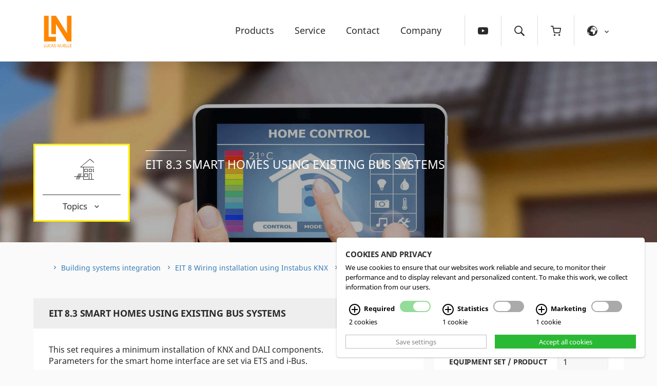

--- FILE ---
content_type: text/html; charset=UTF-8
request_url: https://www.lucas-nuelle.us/2768/apg/8479/EIT-83-Smart-homes-using-existing-bus-systems.htm
body_size: 21199
content:
<!DOCTYPE html><!-- cms laurin | 2026-01-21, 21:08:39 | http://www.cekom.de -->
<!--[if lt IE 7 ]> <html lang="en" class="ie"><![endif]-->
<!--[if IE 7 ]> <html lang="en" class="ie"><![endif]-->
<!--[if IE 8 ]> <html lang="en" class="ie ie8">
	<script src="/javascripts/siteIe.js"></script>
<![endif]-->
<!--[if IE 9 ]> <html lang="en" class="ie"><![endif]-->
<!--[if !IE ]> <html lang="en"> <![endif]-->
<head>
  <script type="text/plain" data-cookie="analytics" data-src="https://www.googletagmanager.com/gtag/js?id=UA-19663770-8"></script>
  <script type="text/plain" data-cookie="analytics">
  window.dataLayer = window.dataLayer || [];
  function gtag(){dataLayer.push(arguments);}
  gtag('js', new Date());
  gtag('config', 'UA-19663770-8', { 'anonymize_ip': true });
  gtag('config', 'G-DCG34LC5H7');
  </script>  

<style>
    img[data-cookie], .display-if-cookie-accepted[data-cookie] {
        display: none;
    }
    img[data-cookie][src] {
        display: block;
    }
</style>
<script>
    function showCookie() {

        if(window.cookie.showing === true) {
            window.cookie.hide();
            if(window.timeout) {
                clearTimeout(window.timeout);
            }
            window.timeout = setTimeout(function() {
                window.cookie.display(true);
            }, window.cookie.options.animationDuration + 1);
        } else {
            window.cookie.display(true);
        }

    }
</script>

<script>
    (function() {
        var s = document.createElement('script');
        s.type = "text/javascript";
        s.async = true;
        s.defer = true;
        s.src = "/custom/cookieplugin/cookie.js";
        s.onload = s.onreadystatechange = function () {
            if (!this.readyState || this.readyState == "complete") {
                window.cookiestate = new Array();
                window.cookie = new Cookie({
                    position: 'right',
                    locale: 'en',
                    cookieTypes: {
                                                marketing :  {
                            checked: false,
                            required: false
                        },
                                                                        analytics : {
                            checked: false,
                            required: false,
                        }
                                            },
                    cookies: [
                        {
                            type: 'essential',
                            name: 'Session',
                            accept: function () {
                                console.log("Session aktivieren");
                            },
                            revoke: function () {
                                console.log("Session deaktivieren");
                            }
                        },
                                                {
                            type: 'analytics',
                            name: 'Google Analytics',
                            accept: function () {
                                console.log("Google Analytics aktivieren");

                                
                                
                                                                    console.log("matomo tracking aktiviert")
                                    var _paq = window._paq = window._paq || [];
                                    /* tracker methods like ""setCustomDimension"" should be called before ""trackPageView"" */
                                    _paq.push(['trackPageView']);
                                    _paq.push(['enableLinkTracking']);
                                    (function() {
                                        var u="//matomo.lneg.de/";
                                        _paq.push(['setTrackerUrl', u+'matomo.php']);
                                        _paq.push(['setSiteId', '2']);
                                        var d=document, g=d.createElement('script'), s=d.getElementsByTagName('script')[0];
                                        g.async=true; g.src=u+'matomo.js'; s.parentNode.insertBefore(g,s);
                                    })();
                                
                            },
                            revoke: function () {
                                                                    console.log("Matomo Tracking deaktiviert")
                                    _paq.push(['forgetCookieConsentGiven']);
                                                                console.log("Google Analytics deaktivieren");
                                if(typeof(ga) != "undefined") {
                                    // Delete Tracker
                                    // Hotfix for FF Privacy Mode
                                    if(typeof(ga.getAll) != "undefined") {
                                        ga.getAll().forEach(function (tracker) {
                                            ga('remove', tracker.get('name'));
                                        });
                                    }else{
                                        console.log('FF in Privacy Mode');
                                    }
                                }

                                var locationhost = document.location.host;

                                window.cookie.removeCookie('_ga', "/", document.location.host);
                                window.cookie.removeCookie('_gat', "/", document.location.host);
                                window.cookie.removeCookie('_gid', "/", document.location.host);

                            }
                        },
                                                                        {
                            type: 'marketing',
                            name: 'YouTube',
                            accept: function () {
                                console.log("YouTube aktivieren");

                            },
                            revoke: function () {
                                console.log("YouTube deaktivieren");

                            }
                        },
                                                {
                            type: 'essential',
                            name: 'Test Cookie 2'

                        }
                    ]
                });

                console.log(window.cookie.options.type);
            }
        };
        var t = document.getElementsByTagName("script")[0];
        t.parentNode.insertBefore(s, t);
    })();

</script>
	<meta http-equiv="Content-Type" content="text/html; charset=utf-8" />
    <meta name="viewport" content="width=device-width, initial-scale=1">
	<title>Lucas Nülle - EIT 8.3 Smart homes using existing bus systems</title>
	<script type="text/javascript">
		window.q = []; window.$ = function(f){q.push(f)};
function jqReady(){
            if(window.q !== undefined) {
                for(var i = 0; i < window.q.length; i++) {
                    window.q[i]();
                }
            }
        }site_id = 12;
set_id = 10;
set_info = 'domain, rule 22';
webroot = "/";
pubimgroot = "/images";
thisPageID = "2768";
pagePreviewMode = "public";
is_homebase = false;
if (navigator.userAgent.match(/IEMobile\/10\.0/)) {
	var msViewportStyle = document.createElement('style'); msViewportStyle.appendChild(document.createTextNode('@-ms-viewport{width:auto!important}')); document.getElementsByTagName('head')[0].appendChild(msViewportStyle);			
}
if((window.devicePixelRatio != undefined && window.devicePixelRatio > 1) || window.screen.deviceXDPI / window.screen.logicalXDPI > 1) document.getElementsByTagName('html')[0].className += ' retina';
window.onload = function() { function cleanName(str) { if (str.split(" ").length === 1) return str; else { var t = /([^ ]+)\s(.(.*){3,4})/; t.exec(str); if (RegExp.$1) return RegExp.$1; } return false; } var rt = setInterval(function() { if (document.readyState === "complete") { clearInterval(rt); if ((window.devicePixelRatio != undefined && window.devicePixelRatio > 1) || window.screen.deviceXDPI / window.screen.logicalXDPI > 1) { var img = document.getElementsByTagName("img"); for (var i = 0; i < img.length; i++) { if (img[i].hasAttribute("srcset") && img[i].width && img[i].naturalWidth && img[i].naturalWidth > 0 && img[i].naturalWidth == img[i].width) { var s = cleanName(img[i].getAttribute("srcset")); if (s) img[i].src = s; } } } } }, 10); };
	</script>
		<!--[if !IE]><!-->
		<script type="text/javascript">
			if (/*@cc_on!@*/false) {
			    document.documentElement.className+=' ie';
			}
		</script>
		<script type="text/javascript">
			var showMore_var = 'show more';
			//mod 140307
			var showAll_var = 'show all data';
			var closeAll_var = 'close all data';
		</script>
	<!--<![endif]-->
	<meta name="robots" content="index,follow" />
	<meta name="description" content="" />
	<meta name="keywords" content="" />
  <meta http-equiv="X-UA-Compatible" content="IE=Edge" />
	
	<link rel="apple-touch-icon" sizes="180x180" href="/apple-touch-icon.png">
  <link rel="icon" type="image/png" sizes="32x32" href="/favicon-32x32.png">
  <link rel="icon" type="image/png" sizes="16x16" href="/favicon-16x16.png">
  <link rel="manifest" href="/site.webmanifest">

  <link rel="stylesheet" type="text/css" href="/css/print.css" media="print" />
  <!-- <link rel="stylesheet" type="text/css" href="/css/web.css?v=4"/> -->

  <style>body{display: block !important}.noprint{display:none}#lrn-systemoutput{position:relative}html{font-family:sans-serif;-ms-text-size-adjust:100%;-webkit-text-size-adjust:100%}html,body{overflow-x:hidden;width:100%}body{margin:0}nav{display:block}a{background-color:transparent}img{border:0}input{color:inherit;font:inherit;margin:0}input::-moz-focus-inner{border:0;padding:0}input{line-height:normal}html{font-family:sans-serif;-ms-text-size-adjust:100%;-webkit-text-size-adjust:100%}body{margin:0}nav{display:block}a{background-color:transparent}img{border:0}input{color:inherit;font:inherit;margin:0}input::-moz-focus-inner{border:0;padding:0}input{line-height:normal}*{-webkit-box-sizing:border-box;-moz-box-sizing:border-box;box-sizing:border-box}*:before,*:after{-webkit-box-sizing:border-box;-moz-box-sizing:border-box;box-sizing:border-box}html{font-size:Arial,Verdana,sans-serif}body{font-family:Arial,Verdana,sans-serif;font-size:14px;line-height:1.4285;color:#2A2A2C;background-color:#fff}input{font-family:inherit;font-size:inherit;line-height:inherit}a{color:#08c;text-decoration:none}img{vertical-align:middle}ul{margin-top:0;margin-bottom:9.5px}ul ul{margin-bottom:0}.nav{margin-bottom:0;padding-left:0;list-style:none}.nav:before,.nav:after{content:" ";display:table}.nav:after{clear:both}.nav:before,.nav:after{content:" ";display:table}.nav:after{clear:both}@-ms-viewport{width:device-width}@font-face{font-family:'ln';src:url(/css/fonts/ln.eot?x3g2ac);src:url(/css/fonts/ln.eot?x3g2ac#iefix) format('embedded-opentype'),url(/css/fonts/ln.ttf?x3g2ac) format('truetype'),url(/css/fonts/ln.woff?x3g2ac) format('woff'),url(/css/fonts/ln.svg?x3g2ac#ln) format('svg');font-weight:400;font-style:normal}.sub:before,.ln{font-family:'ln'!important;speak:none;font-style:normal;font-weight:400;font-variant:normal;text-transform:none;line-height:1;-webkit-font-smoothing:antialiased;-moz-osx-font-smoothing:grayscale}body{color:#2A2A2C;font-family:'Noto Sans',sans-serif;font-weight:300;background:#fafafa;font-size:16px;-ms-hyphens:none;-webkit-hyphens:none;hyphens:none}img{max-width:100%;height:auto}a{text-decoration:none;outline:none}a{color:#337ab7;hyphens:auto}.wrapper{display:block;width:100%;height:auto;position:relative;overflow:hidden}#newsletter input{display:block;float:none!important;width:100%;padding:10px;background:#c8c8c8;border:1px solid #fff;margin:10px 0}input{display:block;width:100%;margin:10px 0;padding:10px;border:1px solid #ededed;background:#f7f7f7}html,body{overflow:initial!important}@media (max-width:1024px),(pointer:coarse),(hover:none),(hover:on-demand){body:after{content:"mobile";display:none}}@media print,screen and (min-width:1025px){body:after{content:"desktop";display:none}}.navigation{display:-webkit-box;display:-ms-flexbox;display:flex;-webkit-box-pack:justify;-ms-flex-pack:justify;justify-content:space-between;width:100%;height:120px;position:fixed;top:0;left:0;z-index:200;background:#fff;border-bottom:1px solid #dcdcdc;-webkit-box-shadow:0 10px 18px 0 rgba(0,0,0,.07);-moz-box-shadow:0 10px 18px 0 rgba(0,0,0,.07);box-shadow:0 10px 18px 0 rgba(0,0,0,.07)}@media (max-width:540px){.navigation{height:100px}}.navcontainer{width:100%;max-width:1170px;position:relative;margin-right:auto;margin-left:auto;padding-left:10px;padding-right:10px}.navigation,.navigation a{color:#2A2A2C;text-decoration:none}.navigation_inner,nav .logo{display:-webkit-box;display:-ms-flexbox;display:flex;-webkit-box-align:center;-ms-flex-align:center;align-items:center;height:100%}@media (max-width:540px){.navigation_inner{-webkit-box-orient:vertical;-webkit-box-direction:normal;-ms-flex-direction:column;flex-direction:column;-webkit-box-align:start;-ms-flex-align:start;align-items:flex-start;margin-right:-10px}}nav .logo{display:block;width:85px;padding:20px 10px}nav .logo img{height:80px;width:auto;max-width:none;vertical-align:center}.nav{height:100%}@media (max-width:1024px){.nav_list_megamenu_products ul li a {padding: 3px 0 3px 30px !important;}.nav{padding:30px 0;order:2}.nav_toggle{display:-webkit-box;display:-ms-flexbox;display:flex;-webkit-box-align:center;-ms-flex-align:center;align-items:center;height:100%;list-style:none;margin:0;padding:0 10px 0 25px;border-left:1px solid #ddd;font-size:19px;text-decoration:none;border-left:1px solid #ddd}.nav_toggle .icon-close{display:none}.nav_toggle_text{display:block;margin-left:10px;font-size:18px;text-transform:uppercase}.nav-wrap{display:block;min-width:240px;max-height:70vh;overflow:hidden;position:absolute;top:100%;right:0;background:#fff;border:1px solid #dcdcdc;border-top:none;z-index:-200;visibility:hidden;opacity:0;transform:translateY(-20px)}.nav_list{display:block;min-width:300px;max-height:70vh;list-style:none;margin:0;padding:20px;overflow:hidden;overflow-y:scroll}.nav_list>li{padding:5px 0;border-bottom:1px solid #ddd}.nav_list>li:last-of-type{padding:5px 0;border-bottom:none}.nav_list>li,.nav_list>li>a{font-size:18px}.nav_list_subnav{display:none;list-style:none;padding:5px 0 0 0;margin:0}.nav_list_subnav>li{padding:2px 2px 2px 0}.nav_list_subnav>li a{font-size:16px;white-space:nowrap;-moz-hyphens:auto;-o-hyphens:auto;-webkit-hyphens:auto;-ms-hyphens:auto;hyphens:auto}.nav-wrap:before,.nav-wrap:after{display:block;width:100%;height:20px;position:absolute;z-index:200;content:""}.nav-wrap:before{top:0;left:0;background:-moz-linear-gradient(top,#fff 0%,rgba(255,255,255,0) 100%);background:-webkit-linear-gradient(top,#fff 0%,rgba(255,255,255,0) 100%);background:linear-gradient(to bottom,#fff 0%,rgba(255,255,255,0) 100%);filter:progid:DXImageTransform.Microsoft.gradient(startColorstr='#ffffff',endColorstr='#00ffffff',GradientType=0)}.nav-wrap:after{bottom:0;left:0;background:-moz-linear-gradient(top,rgba(255,255,255,0) 0%,#fff 100%);background:-webkit-linear-gradient(top,rgba(255,255,255,0) 0%,#fff 100%);background:linear-gradient(to bottom,rgba(255,255,255,0) 0%,#fff 100%);filter:progid:DXImageTransform.Microsoft.gradient(startColorstr='#00ffffff',endColorstr='#ffffff',GradientType=0)}.sub{position:relative;padding-right:20px!important}.sub:before{display:block;width:20px;position:absolute;top:11px;right:0;text-align:right;content:"\e915"}li:first-of-type .nav_list_subnav a{position:relative}li:first-of-type .nav_list_subnav a:after{display:-webkit-box;display:-ms-flexbox;display:flex;-webkit-box-align:center;-ms-flex-align:center;align-items:center;height:100%;position:absolute;top:0;left:0;font-size:20px}}@media (max-width:540px){.nav{width:100%;height:50px;border-top:1px solid #ddd;border-left:1px solid #ddd;padding:0}.nav_toggle{display:-webkit-box;display:-ms-flexbox;display:flex;-webkit-box-pack:center;-ms-flex-pack:center;justify-content:center}.nav-wrap{min-width:auto;width:100vw;background:#ddd}.nav-wrap:before{top:0;left:0;background:-moz-linear-gradient(top,#ddd 0%,rgba(221,221,221,0) 100%);background:-webkit-linear-gradient(top,#ddd 0%,rgba(221,221,221,0) 100%);background:linear-gradient(to bottom,#ddd 0%,rgba(221,221,221,0) 100%);filter:progid:DXImageTransform.Microsoft.gradient(startColorstr='#ffffff',endColorstr='#00ffffff',GradientType=0)}.nav-wrap:after{bottom:0;left:0;background:-moz-linear-gradient(top,rgba(221,221,221,0) 0%,#ddd 100%);background:-webkit-linear-gradient(top,rgba(221,221,221,0) 0%,#ddd 100%);background:linear-gradient(to bottom,rgba(221,221,221,0) 0%,#ddd 100%);filter:progid:DXImageTransform.Microsoft.gradient(startColorstr='#00ffffff',endColorstr='#ffffff',GradientType=0)}.nav_list{padding:20px}.nav_toggle{padding:0 15px;border-left:none}.nav_list>li{border-bottom:1px solid #bababa}.sub{position:relative;padding-right:20px!important}.sub:before{display:block;width:20px;position:absolute;top:11px;right:0;text-align:right;content:"\e915"}}@media only screen and (min-device-width:480px) and (max-device-width:740px) and (orientation:landscape){.navigation{position:absolute}}@media (min-width:1025px){.nav_toggle{display:none}.nav-wrap{height:100%}.nav_list{display:-webkit-box;display:-ms-flexbox;display:flex;height:100%;list-style:none;margin:0;padding:0}.nav_list>li{display:-webkit-box;display:-ms-flexbox;display:flex;-webkit-box-align:center;-ms-flex-align:center;align-items:center;height:100%;padding:0 20px;position:relative}.nav_list>li,.nav_list>li>a{font-size:18px}.nav_list>li:before{display:block;width:calc(100% - 40px);position:absolute;bottom:20px;left:20px;border-bottom:1px solid #FF8600;content:"";transform:translateY(-15px);opacity:0}.nav_list_subnav{display:block;min-width:240px;margin:0;padding:0 40px 40px 35px;position:absolute;top:100%;left:-18px;list-style:none;background:#fff;border:1px solid #ddd;border-top:1px solid #fff;z-index:-200;visibility:hidden;opacity:0;transform:translateY(-20px);-webkit-box-shadow:0 10px 18px 0 rgba(0,0,0,.07);-moz-box-shadow:0 10px 18px 0 rgba(0,0,0,.07);box-shadow:0 10px 18px 0 rgba(0,0,0,.07)}.nav_list_subnav>li{position:relative;padding:5px 0}.nav_list_subnav>li a{display:block;font-size:16px;white-space:nowrap;-moz-hyphens:auto;-o-hyphens:auto;-webkit-hyphens:auto;-ms-hyphens:auto;hyphens:auto}li:first-of-type .nav_list_subnav{-webkit-column-count:2;-moz-column-count:2;column-count:2;-webkit-column-gap:40px;-moz-column-gap:40px;column-gap:40px}li:first-of-type .nav_list_subnav li{display:table;width:100%;padding:10px 0;border-bottom:1px solid #eee}li:first-of-type .nav_list_subnav a{position:relative}li:first-of-type .nav_list_subnav a:after{display:-webkit-box;display:-ms-flexbox;display:flex;-webkit-box-align:center;-ms-flex-align:center;align-items:center;height:100%;position:absolute;top:0;left:0;font-size:25px}.apg-id-007000100000901667 a:after{content:'\e904';color:#d3c502}}.d-flex{display:-webkit-box;display:-ms-flexbox;display:flex}.justify-content-between{-webkit-box-pack:justify;-ms-flex-pack:justify;justify-content:space-between}.nav a:after{font-family:'ln'!important}.nav-id-189 a:after,.apg-id-007000100000901667 a:after{content:'\e904';color:#d3c502!important}.nav-id-190 a:after,.apg-id-007000100028808832 a:after{content:'\e903';color:#ffd500!important}.nav-id-1596 a:after,.apg-id-007000100087261657 a:after{content:'\e90e';color:#ffd500!important}.nav-id-191 a:after,.apg-id-007000100000901669 a:after{content:'\e900';color:#f29400!important}.nav-id-219 a:after,.apg-id-007000100030350768 a:after{content:'\e90f';color:#ee7f00!important}.nav-id-202 a:after,.apg-id-007000100086606691 a:after{content:'\e902';color:#e75012!important}.nav-id-203 a:after,.apg-id-007000100070992002 a:after{content:'\e906';color:#d3031c!important}.nav-id-3430 a:after,.apg-id-007000100196754638 a:after{content:'\e920';color:#88486a!important}.nav-id-204 a:after,.apg-id-007000100088857132 a:after{content:'\e90d';color:#00946c!important}.nav-id-235 a:after,.apg-id-007000100219160786 a:after{content:'\e90c';color:#006774!important}.nav-id-205 a:after,.apg-id-007000100021665087 a:after{content:'\e909';color:#0099a1!important}.nav-id-2036 a:after,.apg-id-007000100103302043 a:after{content:'\e905';color:#005199!important}.nav-id-206 a:after,.apg-id-007000100070985561 a:after{content:'\e90b';color:#006ab3!important}.nav-id-207 a:after,.apg-id-007000100000901666 a:after{content:'\e901';color:#008bcf!important}.nav-id-209 a:after,.apg-id-007000100000901665 a:after{content:'\e907';color:#00b1e6!important}.nav-id-225 a:after,.apg-id-007000100088248836 a:after{content:'\e908';color:#738d9a!important}.nav-id-3436 a:after,.apg-id-007000100197101537 a:after{content:"\e90a";color:#4d738a!important}.nav-id-3447 a:after{content:"\e932";color:#ff617d}.icon-close:before{content:"\e91b"}.icon-menu:before{content:"\e91d"}@font-face{font-family:'Noto Sans';font-style:italic;font-weight:400;src:local('Noto Sans Italic'),local('NotoSans-Italic'),url(/css/fonts/noto-sans/noto-sans-v9-vietnamese_latin-ext_latin_greek-ext_greek_devanagari_cyrillic-ext_cyrillic-italic.ttf) format('truetype')}@font-face{font-family:'Noto Sans';font-style:italic;font-weight:700;src:local('Noto Sans Bold Italic'),local('NotoSans-BoldItalic'),url(/css/fonts/noto-sans/noto-sans-v9-vietnamese_latin-ext_latin_greek-ext_greek_devanagari_cyrillic-ext_cyrillic-700italic.ttf) format('truetype')}@font-face{font-family:'Noto Sans';font-style:normal;font-weight:400;src:local('Noto Sans'),local('NotoSans'),url(/css/fonts/noto-sans/noto-sans-v9-vietnamese_latin-ext_latin_greek-ext_greek_devanagari_cyrillic-ext_cyrillic-regular.ttf) format('truetype')}@font-face{font-family:'Noto Sans';font-style:normal;font-weight:700;src:local('Noto Sans Bold'),local('NotoSans-Bold'),url(/css/fonts/noto-sans/noto-sans-v9-vietnamese_latin-ext_latin_greek-ext_greek_devanagari_cyrillic-ext_cyrillic-700.ttf) format('truetype')}</style>


  <style>
      .searchbox details,menu{display:block}[data-whatinput=mouse] .dropdown.menu a,[data-whatinput=mouse] .menu>li,[data-whatinput=mouse] button{outline:0}.product-toggle,.subinformation{box-sizing:border-box!important}.is-drilldown-submenu-parent>a:after,.menu a:after,.menu a:before{font-variant:normal;font-weight:400;line-height:1;text-transform:none}.icon-list a:after,.icon-list a:before,.menu a:after,.menu a:before{speak:none;-webkit-font-smoothing:antialiased;-moz-osx-font-smoothing:grayscale}summary{display:list-item}canvas{display:inline-block}[hidden],template{display:none}.foundation-mq{font-family:"small=0em&medium=1024px&large=64em&xlarge=75em&xxlarge=90em"}@media (hover:none),(hover:on-demand){.foundation-mq{font-family:"small=0em&medium=1425px&large=64em&xlarge=75em&xxlarge=90em"}}.map_canvas embed,.map_canvas img,.map_canvas object,.mqa-display embed,.mqa-display img,.mqa-display object{max-width:none!important}button{padding:0;-webkit-appearance:none;-moz-appearance:none;appearance:none;border:0;border-radius:3px;background:0 0;line-height:1}pre{overflow:auto}.is-visible{display:block!important}.is-hidden{display:none!important}@media (max-width:1024px),(pointer:coarse),(hover:none),(hover:on-demand){body:after{content:"mobile";display:none}}@media print,screen and (min-width:1025px){body:after{content:"desktop";display:none}}.menu{margin:0;list-style-type:none}.menu>li{display:table-cell;vertical-align:middle}.menu>li>a{display:block;line-height:1}.menu>li>a i,.menu>li>a img,.menu>li>a svg{vertical-align:middle;margin-right:.25rem;display:inline-block}.menu ul{min-height:100%}.menu a:after,.menu a:before{font-family:ln!important;font-size:normal}.menu a,.menu button,.menu input,.menu select{margin-bottom:0}.menu.expanded{display:table;width:100%;table-layout:fixed}.menu.expanded>li:first-child:last-child{width:100%}.menu.vertical>li{display:block}.menu.vertical.dropdown{min-height:100%;background:#f0f0f0}.menu,.menu.vertical.dropdown ul{background:#f7f7f7}.menu.vertical.dropdown>li{border-right:1px solid #e4ecec}.menu.vertical.dropdown>li:hover{background:#f7f7f7;border-right:1px solid #f7f7f7}.menu.vertical.dropdown ul li:hover,.menu.vertical.dropdown ul ul{background:#fff}@media print,screen and (min-width:1025px){.menu.medium-expanded{display:table;width:100%;table-layout:fixed}.menu>li{display:block}.menu>li:first-child:last-child{width:100%}.menu .large-expanded{display:table;width:100%;table-layout:fixed}.menu .large-expanded>li:first-child:last-child{width:100%}.menu .large-vertical>li{display:block}}.no-js [data-responsive-menu] ul{display:none}.is-drilldown{position:relative;overflow:visible;max-width:100%!important;min-height:auto!important}.is-drilldown li{display:block}.is-drilldown .animate-height{transition:height .5s}.is-drilldown-submenu{position:absolute;top:0;left:100%!important;z-index:-1;width:100%;background:#fefefe;transition:transform .15s linear}.is-drilldown-submenu.is-active{z-index:1;display:block;-ms-transform:translateX(-100%);transform:translateX(-100%)}.is-drilldown-submenu.is-closing{-ms-transform:translateX(100%);transform:translateX(100%)}.drilldown-submenu-cover-previous{min-height:100%}.is-drilldown-submenu-parent>a{position:relative}.is-drilldown-submenu-parent>a:after{display:flex;align-items:center;height:100%;position:absolute;top:0;right:15px;font-family:ln;font-style:normal;color:#acacac;content:"\e913"}.dropdown.menu>li.opens-left>.is-dropdown-submenu{top:100%;right:0;left:auto}.dropdown.menu>li.opens-right>.is-dropdown-submenu{top:100%;right:auto;left:0}.dropdown.menu>li.is-dropdown-submenu-parent>a{position:relative;padding-right:1.5rem}.dropdown.menu.vertical.opens-left>.is-dropdown-submenu>a:after,.dropdown.menu.vertical.opens-right>.is-dropdown-submenu>a::after{display:flex;height:100%;position:absolute;top:0;font-family:ln;font-style:normal;font-variant:normal;font-weight:400;line-height:1;text-transform:none;color:#acacac}.dropdown.menu.vertical>li .is-dropdown-submenu{top:0}.dropdown.menu.vertical>a:after{right:14px}.dropdown.menu.vertical.opens-left>.is-dropdown-submenu{right:100%;left:auto}.dropdown.menu.vertical.opens-left>.is-dropdown-submenu>a:after{align-items:center;right:15px;content:"\e914"}.dropdown.menu.vertical.opens-right>.is-dropdown-submenu{right:auto;left:100%}.dropdown.menu.vertical.opens-right>.is-dropdown-submenu>a::after{align-items:center;right:15px;content:"\e913"}@media print,screen and (min-width:1025px){.dropdown.menu.medium-vertical>li>a:after{right:14px}.dropdown.menu.medium-vertical>li .is-dropdown-submenu{top:0}.dropdown.menu.medium-vertical>li.opens-left>.is-dropdown-submenu{right:100%;left:auto}.dropdown.menu.medium-vertical>li.opens-right>.is-dropdown-submenu{right:auto;left:100%}.dropdown.menu.medium-vertical>li.opens-right>a:after{display:block;width:0;height:0;border:6px inset;content:'';border-right-width:0;border-left-style:solid;border-color:transparent transparent transparent #2ba6cb}}@media print,screen and (min-width:64em){.dropdown.menu .large-vertical>li>a:after{right:14px}.dropdown.menu .large-vertical>li .is-dropdown-submenu{top:0}.dropdown.menu .large-vertical>li.opens-left>.is-dropdown-submenu{right:100%;left:auto}.dropdown.menu .large-vertical>li.opens-left>a:after{display:block;width:0;height:0;border:6px inset;content:'';border-left-width:0;border-right-style:solid;border-color:transparent #2ba6cb transparent transparent}.dropdown.menu .large-vertical>li.opens-right>.is-dropdown-submenu{right:auto;left:100%}.dropdown.menu .large-vertical>li.opens-right>a:after{display:block;width:0;height:0;border:6px inset;content:'';border-right-width:0;border-left-style:solid;border-color:transparent transparent transparent #2ba6cb}}.no-js .dropdown.menu ul{display:none}.is-dropdown-submenu-parent{position:static}.is-dropdown-submenu-parent.opens-inner>.is-dropdown-submenu{top:100%;left:auto}.is-dropdown-submenu-parent.opens-left>.is-dropdown-submenu{right:100%;left:auto}.is-dropdown-submenu-parent.opens-right>.is-dropdown-submenu{right:auto;left:100%}.is-dropdown-submenu{position:absolute;top:0}.is-dropdown-submenu>li{width:100%}.is-dropdown-submenu .is-dropdown-submenu{margin-top:0}.is-dropdown-submenu.js-dropdown-active{display:block}.is-dropdown-submenu-parent>a:after{right:14px}.is-dropdown-submenu-parent.opens-left>a:after,.is-dropdown-submenu-parent.opens-right>a:after{display:flex;height:100%;position:absolute;top:0;right:15px;font-family:ln;font-style:normal;color:#acacac;text-transform:none;font-weight:400;font-variant:normal;line-height:1}.is-dropdown-submenu-parent.opens-left>a:after{align-items:center;content:"\e914"}.is-dropdown-submenu-parent.opens-right>a:after{align-items:center;content:"\e913"}.menu{padding:0}.menu li{transition:background ease-in .3s}.menu li>.is-dropdown-submenu{display:block;visibility:hidden;min-width:200px;opacity:1;left:100%!important;z-index:200;transition:visibility .2s;transition-delay:.5s;-webkit-transition-delay:.4s;cursor:default}.menu li:hover{background:#fff}.menu li:hover>.is-dropdown-submenu{visibility:visible;left:100%!important;opacity:1}.menu ul{padding:0;background:#f7f7f7}.menu a,.menu>li>a{position:relative;padding:20px;font-size:16px;text-transform:none;text-decoration:none;color:#2A2A2C;border-bottom:1px solid #e4ecec}.head-title h1{font-size:50px;margin:0;padding:20px 0 10px}.head-title h1 a{color:#fff}.head-title h1 a:hover{color:#FF8600}@media (min-width:1025px) and (max-width:1400px){.head-title h1{font-size:40px!important}}@media screen and (max-width:1024px){.head-title h1{font-size:30px}}@media screen and (max-width:768px){.head-title h1{font-size:24px}}.subnavigation{font-size:17px;margin-right:30px;padding:15px;color:#FF8600;border:3px solid #FF8600;background:#fff;position:relative;transition:all ease-in .3s;cursor:pointer;min-width:188px}@media (max-width:480px){.subnavigation{margin:0!important}}.subnavigation:hover{min-width:188px;text-decoration:none;background:#FF8600;color:#fff}.subnavigation:hover .ln{color:#fff}.subnavigation:hover>div.b-top{border-top:1px solid #fff;font-size:17px}.subnavigation:hover .subinformation{font-size:15px;display:block;visibility:visible;z-index:150;left:-3px;opacity:1;transform:translate3d(0,0,0)}.subnavigation:hover .subinformation li a{font-size:15px}.subnavigation>div{display:block;text-align:center}.subnavigation>div.b-top{display:block;border-top:1px solid #FF8600;padding-top:10px;transition:border ease-in .3s;font-size:17px}.subnavigation>div.b-top span{display:inline-block;margin-left:10px;transform:translate3d(0,2px,0)}.subnavigation .large{margin-bottom:10px;font-size:50px}.subnavigation .ln{color:#f29400}.subnavigation .is-drilldown{position:absolute;left:0;text-align:left}.subnavigation .is-drilldown .subinformation{border-right:1px}.subnavigation .is-drilldown .subinformation a{font-size:15px}.subinformation{font-size:17px;display:block;visibility:hidden;width:250px;position:absolute;z-index:-150;top:100%;left:-3px;list-style:none;background:#fff!important;border-left:3px solid #FF8600;border-right:3px solid #FF8600;transform:translate3d(0,40px,0);opacity:.1;transition:visibility 10ms,transform ease-in .3s,opacity ease-in .3s}.subinformation li{border-right:none!important}.subinformation li:first-child{border-top:3px solid #FF8600}.subinformation li a{padding:15px 30px 15px 15px;color:#2A2A2C;font-size:15px;border-bottom:1px solid #ededed}.subinformation li:hover>a{border-bottom:1px solid #ededed;background:#f7f7f7;color:#FF8600}.subinformation li:hover a:after{color:#FF8600}.subinformation ul{display:block;width:100%;left:-2px;border-left:1px solid #FF8600;border-right:3px solid #FF8600;background:#fff!important}.subinformation ul:after,.subinformation:after{display:block;width:100%;position:absolute;left:0;bottom:0;content:" ";border-bottom:3px solid #FF8600}.js-drilldown-back:hover>a,.js-drilldown-back>a,.nav-id-188 ul .js-drilldown-back>a,.nav-id-2415 ul .js-drilldown-back>a,.nav-id-300 ul .js-drilldown-back>a{display:flex;align-items:center;justify-content:center;background:#FF8600!important;padding-left:20px!important}.js-drilldown-back:hover>a:after,.js-drilldown-back>a:after,.nav-id-188 ul .js-drilldown-back>a:after,.nav-id-2415 ul .js-drilldown-back>a:after,.nav-id-300 ul .js-drilldown-back>a:after{display:block;width:100%;height:16px!important;position:static!important;content:' ';background:url(/images/ln-new/arrow-long.svg) center center no-repeat;background-size:contain}.product-navigation{position:relative}.product-navigation:hover .ln{color:#fff}.product-navigation:hover>div.b-top{border-top:1px solid #fff}.product-navigation:hover .product-toggle{display:block;visibility:visible;z-index:150;left:-3px;opacity:1;transform:translate3d(0,0,0)}.product-navigation>div{display:block;text-align:left}.product-navigation>div.b-top{display:block;border-top:1px solid #FF8600;padding-top:10px;transition:border ease-in .3s}.product-navigation>div.b-top span{display:inline-block;margin-left:10px;transform:translate3d(0,2px,0)}.product-breadcrumb>li ul,.product-toggle{top:100%;visibility:hidden;opacity:.1;transform:translate3d(0,40px,0);transition:visibility 10ms,transform ease-in .3s,opacity ease-in .3s;list-style:none}.product-navigation .large{margin-bottom:10px;font-size:50px}.product-navigation .ln{color:#f29400}.product-navigation .is-drilldown{position:absolute;left:0;text-align:left}.product-navigation .is-drilldown .subinformation{position:relative}.product-toggle{display:block;left:-3px;position:absolute;z-index:-150;background:#fff!important;border:1px solid #ededed}@media (max-width:768px){.product-toggle{width:290px;left:15px!important}.product-breadcrumb>li{margin-left:15px}}@media screen and (min-width:769px){.product-toggle{width:700px;padding:20px}}.product-toggle li{display:block;border-right:none!important}.product-toggle li a{display:block;padding:15px 30px 15px 15px;color:#2A2A2C;font-size:15px}.product-toggle li:hover>a{border-bottom:1px solid #ededed;background:#f7f7f7;color:#FF8600}.product-toggle li:hover a:after{color:#FF8600}.product-toggle ul{list-style:none;display:block;width:100%;left:-2px;background:#fff!important}@media screen and (min-width:768px){.product-toggle ul{-webkit-column-count:2;-moz-column-count:2;column-count:2;-webkit-column-gap:10px;-moz-column-gap:10px;column-gap:10px}}.product-toggle ul:after,.product-toggle:after{display:block;width:100%;position:absolute;left:0;bottom:0;content:" "}.product-breadcrumb{list-style:none;padding:0}.product-breadcrumb>li{display:inline-block;position:relative;margin-top:14px}.product-breadcrumb>li:before{display:block;width:80px;border-top:1px solid #fff;position:absolute;bottom:100%;left:0;content:" "}.product-breadcrumb>li>a{display:block;padding:10px 0;font-size:23px;color:#fff;text-transform:uppercase}@media (max-width:1000px){.product-breadcrumb>li>a{font-size:14px}}.product-breadcrumb>li ul{display:block;min-width:260px;width:100%;position:absolute;left:0;background:#fff;border:1px solid #eee;padding:10px 20px}.product-breadcrumb>li ul li{display:block;padding:10px 0;border-bottom:1px solid #eee}.product-breadcrumb>li ul li:last-child{border:none}.lang-list,.searchbox{border-top:1px solid #ddd}.product-breadcrumb>li ul li a{color:#2A2A2C}.product-breadcrumb>li ul li a:hover{color:#FF8600}.product-breadcrumb>li:hover ul{visibility:visible;opacity:1;transform:translate3d(0,0,0)}#main .icon-list li:hover a{background:#eee}.icon-list{list-style:none;padding:0;-webkit-column-count:2;-moz-column-count:2;column-count:2;-webkit-column-gap:20px;-moz-column-gap:20px;column-gap:20px}.icon-list li{display:inline-block;width:100%}.icon-list a{display:block;position:relative;padding:15px 0 15px 40px!important;border-bottom:1px solid #ededed;color:#9ca9ae;transition:background ease-in .3s}.icon-list a:hover{color:#9ca9ae!important;background:#fff}.icon-list a:after,.icon-list a:before{display:flex;height:100%;align-items:center;justify-content:center;position:absolute;top:0;left:5px;font-family:ln!important;font-size:24px;font-weight:400;font-variant:normal;text-transform:none;line-height:1}@media screen and (max-width:768px){.icon-list{-webkit-column-count:1;-moz-column-count:1;column-count:1;-webkit-column-gap:0;-moz-column-gap:0;column-gap:0}}.three-row .icon-list{list-style:none;padding:0;-webkit-column-count:3;-moz-column-count:3;column-count:3;-webkit-column-gap:20px;-moz-column-gap:20px;column-gap:20px}.three-row .icon-list li{display:inline-block;width:100%}header{height:433px}@media screen and (max-width:768px){.three-row .icon-list{-webkit-column-count:2;-moz-column-count:2;column-count:2;-webkit-column-gap:20px;-moz-column-gap:20px;column-gap:20px}header{height:auto}}.popovernav.pull-left{max-width:75%}.languagedrop>ul{height:auto!important}.searchbox{padding-top:20px}@media screen and (max-width:480px){.three-row .icon-list{-webkit-column-count:1;-moz-column-count:1;column-count:1;-webkit-column-gap:0;-moz-column-gap:0;column-gap:0}.searchbox{width:100%}}.searchbox input{width:100%;height:50px;color:#2A2A2C;font-size:16px;line-height:auto;margin:0}.searchbox .searchbutton{height:50px;width:50px;margin:0!important;line-height:auto;background:#FF8600;color:#fff}.language{width:200%;background:#f7f7f7!important;-webkit-column-count:2;-moz-column-count:2;column-count:2;-webkit-column-gap:20px;-moz-column-gap:20px;column-gap:20px;padding:20px}@media (max-width:768px){.language{width:100%;-webkit-column-count:1;-moz-column-count:1;column-count:1}}.language>li{border-right:none!important}.navigation{display:-webkit-box;display:-ms-flexbox;display:flex;-webkit-box-pack:justify;-ms-flex-pack:justify;justify-content:space-between;width:100%;height:120px;position:fixed;top:0;left:0;z-index:200;background:#fff;border-bottom:1px solid #dcdcdc;transition:height .3s;-webkit-box-shadow:0 10px 18px 0 rgba(0,0,0,.07);-moz-box-shadow:0 10px 18px 0 rgba(0,0,0,.07);box-shadow:0 10px 18px 0 rgba(0,0,0,.07)}.navigation.scrolling{height:100px}@media (max-width:540px){.navigation{height:100px}}.navcontainer{width:100%;max-width:1170px;position:relative;margin-right:auto;margin-left:auto;padding-left:10px;padding-right:10px}.navigation,.navigation a{color:#2A2A2C;text-decoration:none}.iconnav-icon:hover,.iconnav_drop:hover .iconnav-icon,.lang-list a:hover{color:#FF8600}.navigation_inner,nav .logo{display:-webkit-box;display:-ms-flexbox;display:flex;-webkit-box-align:center;-ms-flex-align:center;align-items:center;height:100%}@media (max-width:540px){.navigation_inner{-webkit-box-orient:vertical;-webkit-box-direction:normal;-ms-flex-direction:column;flex-direction:column;-webkit-box-align:start;-ms-flex-align:start;align-items:flex-start;margin-right:-10px}}nav .logo{display:block;width:85px;padding:20px 10px}.iconnav,.iconnav-icon{display:-webkit-box;display:-ms-flexbox;position:relative}nav .logo img{height:80px;width:auto;max-width:none;vertical-align:center;transition:height .3s}.scrolling .logo img{height:60px}.iconnav{display:flex;height:100%;list-style:none;margin:0 0 0 25px;padding:0}.iconnav>li{height:100%;cursor:pointer;padding:30px 0}.iconav_basket{padding-right:10px}.iconnav-icon{display:flex;-webkit-box-align:center;-ms-flex-align:center;align-items:center;height:100%;font-size:19px;text-decoration:none;padding:0 25px;border-left:1px solid #ddd;transition:color .3s ease-out,background .3s ease-out}.iconnav_activelang{position:relative;padding-right:16px;margin-left:10px;font-size:18px}.iconnav_activelang_arrow{display:-webkit-box;display:-ms-flexbox;display:flex;-webkit-box-align:center;-ms-flex-align:center;align-items:center;height:100%;position:absolute;top:0;right:0;margin-top:2px;font-size:16px}.lang-list{list-style:none;margin:0;padding:20px 0 0;-webkit-column-count:2;-moz-column-count:2;column-count:2;-webkit-column-gap:40px;-moz-column-gap:40px;column-gap:40px}.lang-list li{padding:5px 0}.lang-list a{white-space:nowrap;-moz-hyphens:auto;-o-hyphens:auto;-webkit-hyphens:auto;-ms-hyphens:auto;hyphens:auto;transition:color .3s}.iconnav_drop_dropdown{display:block;min-width:320px;margin:0;padding:0 40px 30px;position:absolute;top:100%;right:-1px;list-style:none;background:#fff;border:1px solid #ddd;border-top:1px solid #fff;z-index:-200;visibility:hidden;opacity:0;transform:translateY(-20px);transition:visibility .1s,opacity .3s ease-out,transform .4s ease-out}@media (max-width:1024px){.iconnav{order:1}.active .iconnav_drop_dropdown{z-index:200;visibility:visible;opacity:1;transform:translateY(0);padding:20px}}@media (max-width:540px){.iconnav{display:-webkit-box;display:-ms-flexbox;display:flex;height:50px;list-style:none;margin:0;padding:0;position:relative}.iconnav>li{padding:0;position:static}.iconnav-icon{padding:0 15px;transition:background .3s ease-out}.active .iconnav_drop_dropdown,.iconnav_drop_dropdown{padding:20px;border-top:1px solid #ddd;background:#ddd}.active .iconnav-icon{background:#ddd}.active .iconnav_drop_dropdown{top:200%;width:100vw;min-width:auto;z-index:200;visibility:visible;opacity:1;transform:translateY(0)}.iconnav-icon:hover,.iconnav_drop:hover .iconnav-icon{background:#ddd}}@media (min-width:1025px){.iconnav_drop_dropdown{-webkit-box-shadow:0 10px 18px 0 rgba(0,0,0,.07);-moz-box-shadow:0 10px 18px 0 rgba(0,0,0,.07);box-shadow:0 10px 18px 0 rgba(0,0,0,.07)}.iconnav_drop:hover .iconnav_drop_dropdown{z-index:200;visibility:visible;opacity:1;transform:translateY(0)}}.nav{height:100%}@media (max-width:1024px){.nav_list li:hover>a,.nav_list li:hover>span,.nav_list_subnav>li:hover>a{color:#FF8600}.nav{padding:30px 0;order:2}.nav_toggle{display:-webkit-box;display:-ms-flexbox;display:flex;-webkit-box-align:center;-ms-flex-align:center;align-items:center;height:100%;list-style:none;margin:0;padding:0 10px 0 25px;font-size:19px;text-decoration:none;border-left:1px solid #ddd}.active .nav_toggle .icon-menu,.nav_toggle .icon-close{display:none}.active .nav_toggle .icon-close,.nav-wrap,.nav_list,.nav_toggle_text{display:block}.nav_toggle_text{margin-left:10px;font-size:18px;text-transform:uppercase}.nav-wrap{min-width:240px;max-height:70vh;overflow:hidden;position:absolute;top:100%;right:0;background:#fff;border:1px solid #dcdcdc;border-top:none;z-index:-200;visibility:hidden;opacity:0;transform:translateY(-20px);transition:visibility .1s,opacity .3s ease-out,transform .4s ease-out}.active .nav-wrap{z-index:200;visibility:visible;opacity:1;transform:translateY(0)}.nav_list{min-width:300px;max-height:70vh;list-style:none;margin:0;padding:20px;overflow:hidden;overflow-y:scroll}.nav_list>li{padding:5px 0;border-bottom:1px solid #ddd;cursor:pointer}.nav_list>li:last-of-type{padding:5px 0;border-bottom:none}.has-subnav{position:relative;padding-right:20px}.has-subnav:before{display:block;height:100%;position:absolute;right:0;top:9px;content:"\e915"}.active.has-subnav:before{content:"\e91b";font-size:10px;top:12px}.nav_list>li,.nav_list>li>a{font-size:18px;transition:color .3 ease-out}.nav_list_subnav{display:none;list-style:none;padding:5px 0 0;margin:0}.active.has-subnav .nav_list_subnav,.nav_list_subnav .sub>.nav_list_subnav,.sub.active>.nav_list_subnav,.sub:before{display:block}.nav_list_subnav>li{padding:2px 2px 2px 0}.nav_list_subnav>li a,.nav_list_subnav>li span{font-size:16px;white-space:nowrap;-moz-hyphens:auto;-o-hyphens:auto;-webkit-hyphens:auto;-ms-hyphens:auto;hyphens:auto}.nav-wrap:after,.nav-wrap:before{display:block;width:100%;height:20px;position:absolute;z-index:200;content:""}.nav-wrap:before{top:0;left:0;background:-moz-linear-gradient(top,#fff 0,rgba(255,255,255,0) 100%);background:-webkit-linear-gradient(top,#fff 0,rgba(255,255,255,0) 100%);background:linear-gradient(to bottom,#fff 0,rgba(255,255,255,0) 100%);filter:progid:DXImageTransform.Microsoft.gradient(startColorstr='#ffffff', endColorstr='#00ffffff', GradientType=0)}.nav-wrap:after{bottom:0;left:0;background:-moz-linear-gradient(top,rgba(255,255,255,0) 0,#fff 100%);background:-webkit-linear-gradient(top,rgba(255,255,255,0) 0,#fff 100%);background:linear-gradient(to bottom,rgba(255,255,255,0) 0,#fff 100%);filter:progid:DXImageTransform.Microsoft.gradient(startColorstr='#00ffffff', endColorstr='#ffffff', GradientType=0)}.sub{position:relative;padding-right:20px!important}.sub:before{width:20px;position:absolute;top:11px;right:0;text-align:right;content:"\e915"}.sub.active:before{content:"\e91b";font-size:10px;top:15px;right:4px}.nav_list_subnav .sub:before{display:none}.nav_list_subnav .sub{font-size:16px}.nav_list_subnav .sub>.nav_list_subnav{padding:0 0 0 10px;margin:5px 0 0 10px;border-left:1px solid #bababa}li:first-of-type .nav_list_subnav a{position:relative}li:first-of-type .nav_list_subnav a:after{display:-webkit-box;display:-ms-flexbox;display:flex;-webkit-box-align:center;-ms-flex-align:center;align-items:center;height:100%;position:absolute;top:0;left:0;font-size:20px;transition:color .3s ease-out}}@media (max-width:540px){.nav{width:100%;height:50px;border-top:1px solid #ddd;border-left:1px solid #ddd;padding:0;transition:background .3s ease-out}.nav-wrap{min-width:auto;width:100vw;background:#ddd}.nav-wrap:before{top:0;left:0;background:-moz-linear-gradient(top,#ddd 0,rgba(221,221,221,0) 100%);background:-webkit-linear-gradient(top,#ddd 0,rgba(221,221,221,0) 100%);background:linear-gradient(to bottom,#ddd 0,rgba(221,221,221,0) 100%);filter:progid:DXImageTransform.Microsoft.gradient(startColorstr='#ffffff', endColorstr='#00ffffff', GradientType=0)}.nav-wrap:after{bottom:0;left:0;background:-moz-linear-gradient(top,rgba(221,221,221,0) 0,#ddd 100%);background:-webkit-linear-gradient(top,rgba(221,221,221,0) 0,#ddd 100%);background:linear-gradient(to bottom,rgba(221,221,221,0) 0,#ddd 100%);filter:progid:DXImageTransform.Microsoft.gradient(startColorstr='#00ffffff', endColorstr='#ffffff', GradientType=0)}.nav_list{padding:20px}.nav_toggle{display:-webkit-box;display:-ms-flexbox;display:flex;-webkit-box-pack:center;-ms-flex-pack:center;justify-content:center;padding:0 15px;border-left:none}.sub.active>.nav_list_subnav,.sub:before{display:block}.nav.active{background:#ddd}.nav_list>li{border-bottom:1px solid #bababa}.sub{position:relative;padding-right:20px!important}.sub:before{width:20px;position:absolute;top:11px;right:0;text-align:right;content:"\e915"}.sub.active:before{content:"\e91b";font-size:10px}}@media only screen and (min-device-width:480px) and (max-device-width:740px) and (orientation:landscape){.navigation{position:absolute}}@media (min-width:1025px){.nav-wrap,.nav_list{height:100%}.nav_list li:hover>a,.nav_list li:hover>span,.nav_list_subnav>li:hover>a,li:first-of-type .nav_list_subnav li:hover a:after{color:#FF8600}.nav_toggle{display:none}.nav_list{display:-webkit-box;display:-ms-flexbox;display:flex;list-style:none;margin:0;padding:0}.nav_list>li{display:-webkit-box;display:-ms-flexbox;display:flex;-webkit-box-align:center;-ms-flex-align:center;align-items:center;height:100%;padding:0 20px;position:relative;cursor:pointer}.nav_list>li,.nav_list>li>a{font-size:18px;transition:color .3 ease-out}.nav_list>li:before{display:block;width:calc(100% - 40px);position:absolute;bottom:20px;left:20px;border-bottom:1px solid #FF8600;content:"";transform:translateY(-15px);opacity:0;transition:transform .3s ease-out,opacity .3s ease-out}.nav_list>li:hover:before{transform:translateY(0);opacity:1}.nav_list_subnav{display:block;min-width:240px;margin:0;padding:0 40px 40px 35px;position:absolute;top:100%;left:-18px;list-style:none;background:#fff;border:1px solid #ddd;border-top:1px solid #fff;z-index:-200;visibility:hidden;opacity:0;transform:translateY(-20px);transition:visibility .1s,opacity .3s ease-out,transform .4s ease-out;-webkit-box-shadow:0 10px 18px 0 rgba(0,0,0,.07);-moz-box-shadow:0 10px 18px 0 rgba(0,0,0,.07);box-shadow:0 10px 18px 0 rgba(0,0,0,.07)}li:hover .nav_list_subnav{z-index:200;visibility:visible;opacity:1;transform:translateY(0)}.nav_list_subnav>li{position:relative;padding:5px 0;transition:color .3 ease-out}.nav_list_subnav>li a,.nav_list_subnav>li span{display:block;font-size:16px;white-space:nowrap;-moz-hyphens:auto;-o-hyphens:auto;-webkit-hyphens:auto;-ms-hyphens:auto;hyphens:auto}.nav_list_subnav>li .nav_list_subnav{display:block;min-width:240px;margin:0 0 0 5px;padding:20px;position:absolute;top:-20px;left:100%;list-style:none;background:#ddd;border:1px solid #ddd;z-index:-200;visibility:hidden;opacity:0;transform:translateX(-20px);transition:visibility .1s,opacity .3s ease-out,transform .4s ease-out;-webkit-box-shadow:0 10px 18px 0 rgba(0,0,0,.07);-moz-box-shadow:0 10px 18px 0 rgba(0,0,0,.07);box-shadow:0 10px 18px 0 rgba(0,0,0,.07)}.nav_list_subnav>li:hover .nav_list_subnav{z-index:200;visibility:visible;opacity:1;transform:translateX(0)}.nav_list_subnav>li .nav_list_subnav:after{position:absolute;right:100%;top:23px;border:solid transparent;content:" ";height:0;width:0;pointer-events:none;border-color:rgba(221,221,221,0);border-right-color:#ddd;border-width:15px}.nav_list_subnav>li .nav_list_subnav:before{width:15px;height:100%;position:absolute;top:0;right:100%;content:""}li:first-of-type .nav_list_subnav{-webkit-column-count:2;-moz-column-count:2;column-count:2;-webkit-column-gap:40px;-moz-column-gap:40px;column-gap:40px}li:first-of-type .nav_list_subnav li{display:table;width:100%;padding:10px 0;border-bottom:1px solid #eee}li:first-of-type .nav_list_subnav a{position:relative}li:first-of-type .nav_list_subnav a:after{display:-webkit-box;display:-ms-flexbox;display:flex;-webkit-box-align:center;-ms-flex-align:center;align-items:center;height:100%;position:absolute;top:0;left:0;font-size:25px;transition:color .3s ease-out}.apg-id-007000100000901667 a:after{content:'\e904';color:#d3c502}}header{margin-top:120px}@media (max-width:540px){header{margin-top:100px}}.d-flex{display:-webkit-box;display:-ms-flexbox;display:flex}.justify-content-between{-webkit-box-pack:justify;-ms-flex-pack:justify;justify-content:space-between}.align-items-center{-webkit-box-align:center;-ms-flex-align:center;align-items:center}.weboffer-menu .ln{position:relative}.weboffer-menu .item-count{display:flex;align-items:center;justify-content:center;width:18px;height:18px;border-radius:9px;background:#FF8600;font-size:12px;position:absolute;top:-9px;right:-9px;font-family:'Noto Sans',sans-serif}.weboffer-menu:hover .item-count{color:#2A2A2C}
  </style>

  <style>.video video {height: auto;min-height: 100%;width: auto;min-width: 100%;}.stretchBox{display:flex;width:100%;flex:0 1 auto;flex-direction:column;align-items:stretch}.video{background:#000;justify-content:center;overflow:hidden;position:relative;z-index:40;opacity:.8}</style>
  <style>#head-title{display:block;width:100%;position:absolute;z-index:50;bottom:120px;left:0}.container{width:100%;max-width:1170px;position:relative;margin-right:auto;margin-left:auto;padding-left:10px;padding-right:10px}.scroll-arrow{display:block;margin:60px 40px 0 20px;width:40px;height:40px;background-image:url(/images/ln-new/arrow-down.svg);background-size:contain}header h1{display:inline-block;margin-left:0;padding-bottom:60px;font-size:70px;font-weight:700;text-transform:uppercase;text-align:left;color:#fff}</style>

</head>
<body id="lrn-bi-2768" class="lrn-web lrn-bc-2751 lrn-bc-2752 lrn-pp-2751-2752 lrn-pt-1 lrn-ct-118 lrn-navlevel-2 " style="display: none;">
<div id="lrn-systemoutput" class="noprint"></div>
<div class="wrapper">
<nav class="navigation">
  <div class="navcontainer d-flex justify-content-between">
    <a href="/" class="logo">
      
        <img src="/images/logo/lucas_nuelle_en-us.svg" alt="Lucas Nülle">
      
      
    </a>
    <div class="navigation_inner">
      <!-- nav -->
      <div class="nav">
        <div class="nav_toggle">
          <span class="icon-menu ln"></span>
          <span class="icon-close ln"></span>
          <span class="nav_toggle_text">
            nav
          </span>
        </div>
        <div class="nav-wrap">
          <ul class="nav_list">
            						        			
										<li class="has-megamenu nav-id-2752   sub">
											<span>Products</span>
						<div class="nav_list_subnav nav_list_megamenu">
							<div class="nav_list_megamenu_products">
								<ul>
												
														<li class="service nav-id-2754 apg-id-007e73907abd27d13b4ba142f966851fdb4 ">
											<a href="/2754/apg/19271/Products/Installation-Technology-and-Industrial-Maintenance.htm">Installation Technology and Industrial Maintenance</a>
									</li>
			
					
						
								
				<li class="nav-id-2755 apg-id-007000100028808832 ">
											<a href="/2755/apg/1168/Products/Power-Engineering-|-Smart-Grid-|-Micro-Grid.htm"><span class="entry-name">Power Engineering | Smart Grid | Micro Grid</span></a>
									</li>

				
			
					
						
								
				<li class="nav-id-2777 apg-id-007b84e8834d8def5a0c814fa96a8cac79d ">
											<a href="/2777/apg/15953/Products/Renewable-Energies.htm"><span class="entry-name">Renewable Energies</span></a>
									</li>

				
			
					
						
								
				<li class="nav-id-2756 apg-id-007000100000901669 ">
											<a href="/2756/apg/2/Products/Electromechanical-Energy-Conversion-|-Transformers-|-Machines-|-Power-Electronics.htm"><span class="entry-name">Electromechanical Energy Conversion | Transformers | Machines | Power Electronics</span></a>
									</li>

				
			
					
						
								
				<li class="nav-id-2757 apg-id-007000100030350768 ">
											<a href="/2757/apg/1425/Products/UniTrain.htm"><span class="entry-name">UniTrain</span></a>
									</li>

				
			
					
						
								
				<li class="nav-id-2758 apg-id-007000100086606691 ">
											<a href="/2758/apg/1726/Products/EloTrain-Plug-in-System.htm"><span class="entry-name">EloTrain - Plug-in System</span></a>
									</li>

				
			
					
						
								
				<li class="nav-id-2759 apg-id-007000100070992002 ">
											<a href="/2759/apg/1640/Products/Communication-Technology.htm"><span class="entry-name">Communication Technology</span></a>
									</li>

				
			
					
						
								
				<li class="nav-id-2760 apg-id-007000100088857132 ">
											<a href="/2760/apg/1986/Products/Process-Control.htm"><span class="entry-name">Process Control</span></a>
									</li>

				
			
					
						
								
				<li class="nav-id-3452 apg-id-007000100197101537 ">
											<a href="/3452/apg/9214/Products/Fluid-Power.htm"><span class="entry-name">Fluid Power</span></a>
									</li>

				
			
					
						
								
				<li class="nav-id-2763 apg-id-007000100070985561 ">
											<a href="/2763/apg/1521/Products/Microcomputers-Microcontrollers.htm"><span class="entry-name">Microcomputers / Microcontrollers</span></a>
									</li>

				
			
					
						
								
				<li class="nav-id-2764 apg-id-007000100000901666 ">
											<a href="/2764/apg/552/Products/Automation-|-Industry-40.htm"><span class="entry-name">Automation | Industry 4.0</span></a>
									</li>

				
			
					
						
								
				<li class="nav-id-2765 apg-id-007915433f42d30039d9f14e4d150da6e66 ">
											<a href="/2765/apg/17909/Products/Automotive-|-EV-ASE-L3-and-ADAS-ASE-L4-.htm"><span class="entry-name">Automotive | EV (ASE L3) and ADAS (ASE L4)</span></a>
									</li>

				
			
					
						
								
				<li class="nav-id-3533 apg-id-007df99ae242a9c38b09b1411aa007b4e53 ">
											<a href="/3533/apg/17582/Products/Commercial-vehicles-and-agricultural-machinery.htm"><span class="entry-name">Commercial vehicles and agricultural machinery</span></a>
									</li>

				
			
					
						
								
				<li class="nav-id-2767 apg-id-007000100088248836 ">
											<a href="/2767/apg/1819/Products/Lab-Systems.htm"><span class="entry-name">Lab Systems</span></a>
									</li>

				
			
					
						
													
			
					
						
													
			
											</ul>
							</div>
										
				
				
	
				
				
	
				
				
	
				
				
	
				
				
	
				
				
	
				
				
	
				
				
	
				
				
	
				
				
	
				
				
	
				
				
	
				
				
	
				
				
	
								<div class="nav_list_megamenu_downloads nav-id-3604   sub">
											<strong>Real Experience Learning</strong>
						<ul>
								
				
									<li><a href="/3605/Products/Real-Experience-Learning/Interactive-learning-environment.htm">Interactive learning environment</a></li>
				
							</ul>
									</div>			
				
				
	
								<div class="nav_list_megamenu_downloads nav-id-2815   sub">
											<strong>Download & Media</strong>
						<ul>
								
				
									<li><a href="/2833/Products/Download-Media/Catalogs-and-Brochures.htm">Catalogs and Brochures</a></li>
				
	
				
									<li><a href="/2865/Products/Download-Media/Videos.htm">Videos</a></li>
				
	
				
									<li><a href="http://download.lucas-nuelle.com/published/lucas-nuelle-inc/home.md" target="_blank">Software and Updates</a></li>
				
	
				
									<li><a href="/2860/Products/Download-Media/Lab-planning.htm">Lab planning</a></li>
				
							</ul>
									</div>			
				
				
							</div>
									</li>
			
					
										<!-- Service -->				<li class="service nav-id-3590   sub">
											<a href="/3591/Service/Customer-Service.htm">Service</a>
						<ul class="nav_list_subnav level-1">
																	
														<li class="service nav-id-3591  ">
											<a href="/3591/Service/Customer-Service.htm">Customer Service</a>
									</li>
			
					
						
								
				<li class="nav-id-3592  ">
											<a href="/3592/Service/FAQ.htm"><span class="entry-name">FAQ</span></a>
									</li>

				
			
																</ul>
										</li>
			
					
						
								
				<li class="nav-id-2890  ">
											<a href="/2892/Contact/LN-worldwide.htm"><span class="entry-name">Contact</span></a>
									</li>

				
			
					
						
								
				<li class="nav-id-3476   sub">
											<span>Company</span>
						<ul class="nav_list_subnav">
										
						
								
				<li class="nav-id-3453  ">
											<a href="/3453/Company/About-us.htm"><span class="entry-name">About us</span></a>
									</li>

				
			
					
						
								
				<li class="nav-id-3551  ">
											<a href="/3551/Company/Training-Systems.htm"><span class="entry-name">Training Systems</span></a>
									</li>

				
			
									</ul>
									</li>

				
			
			
          </ul>
        </div>
      </div><!-- /END nav -->
      <!-- Iconnav -->
      <ul class="iconnav">

        <li>
	<a href="https://www.youtube.com/@LucasNuelleInternational" target="_blank" class="iconnav-icon"><span class="ln icon-youtube"></span></a>
</li>


        <li class="iconnav_drop iconav_search">
          <div class="iconnav-icon"><span class="ln icon-search"></span></div>
          <div class="iconnav_drop_dropdown"><div class="searchbox">
	<form class="flex-center" name="lrn_shopsearch" method="get" action="/2775/" enctype="multipart/form-data">
		<button class="close search"></button>
        <div class="flex-self">
					<input autocomplete="off" id="searchfield" type="text" name="q" value="" placeholder="Enter search terms" size="20" />
        </div>
        <button class="searchbutton" type="submit"><span class="ln icon-search"></span></button>
	</form>
</div>
<script>

var timeOut;
document.querySelector('.ln.icon-search').onmouseover = function(){
	timeOut = setTimeout(focusOnField,500);	
}

document.querySelector('.ln.icon-search').onclick = function(){
	timeOut = setTimeout(focusOnField,500);	
}

function focusOnField(){
	document.getElementById('searchfield').focus();
	document.getElementById('searchfield').select();
	clearTimeout(timeOut);
}

</script>
<style>
	.iconnav_drop.active.mobile > .iconnav_drop_dropdown{
		z-index: 200!;
		visibility: visible;
		opacity: 1;
		transform: translateY(0px);
	}
</style>
</div>
        </li>
        <li class="iconav_basket">
          <a class="iconnav-icon weboffer-menu" href="https://www.lucas-nuelle.us/2771/Products/WebOffer-Step-1.htm">
    <span class="ln icon-edit-it regular">
          </span>
</a>

        </li>
        <li class="iconnav_drop iconav_lang">
          <div class="iconnav-icon d-flex align-items-center">
	<span class="ln icon-globe"></span>
	<div class="iconnav_activelang">
		
		<span class="icon-keyboard_arrow_down ln iconnav_activelang_arrow"></span>
	</div>
</div>
<div class="iconnav_drop_dropdown">
	<ul class="lang-list">
									<li><a href="https://www.lucas-nuelle.ae/3101/apg/8479/index.htm">Arabic / <span style='direction: rtl;'>العربية</span></a></li>
												<li><a href="https://www.lucas-nuelle.de/217/apg/8479/EIT-8.3-Smart-Home-mit-bestehenden-Bussystemen.htm">Deutsch</a></li>
																	<li><a href="https://www.lucas-nuelle.es/2273/apg/8479/EIT-8.3-Habitat-intelligent-avec-systèmes-de-bus-existants.htm">Español</a></li>
												<li><a href="https://www.lucas-nuelle.fr/2431/apg/8479/EIT-8.3-Habitat-intelligent-avec-systèmes-de-bus-existants.htm">Français</a></li>
												<li><a href="https://www.lucas-nuelle.com.br/2605/apg/8479/index.htm">Português</a></li>
												<li><a href="https://www.lucas-nuelle.pl/3264/apg/8479/index.htm">Polska</a></li>
												<li><a href="https://www.lucas-nuelle.ru/2936/apg/8479/EIT 8.3 Smart Home с использованием стандартов KNX, DALI, EnOceanEIT-8.3-Smart-Home-с-использованием-стандартов-KNX,-DALI,-EnOcean.htm">Русский</a></li>
											</ul>
</div>

        </li>        
      </ul><!-- /END Iconnav -->
    </div>
  </div>
</nav>

<!-- CONTENTTEMPLATE -->
<div class="site-configuration">
	<header id="header" class="product-header header-subpage">
	<div class="lrn-element lrn-richtext lrn-el-11464"><div>	<div class="head-image cover" style="background-image:url('/images/ln-new/productview/products-big/gebaeudesystemtechnik.jpg');">
			</div>
</div></div>

	<div class="lrn-element lrn-richtext lrn-el-8667"><div>														    <div class="container head-title pg-id-921 apg- clearfix">
		<div class="subnavigation pull-left stoerer">
			<div class="large"><span class="area-image ln icon-default"></span></div>
			<div class="b-top">Topics<span class="ln icon-keyboard_arrow_down"></span></div>
				<ul class="level-0 subinformation menu vertical" data-responsive-menu="drilldown medium-dropdown">
	<li class="double-row childs level-1">
		<a href="/2768/apg/4253/UniTrain-in-wiring-and-installation-technology.htm">UniTrain in wiring and installation technology</a>
					<ul class="level-1  menu vertical" >
	<li class="single-row level-2">
		<a href="/2768/apg/15806/UniTrain-System.htm">UniTrain&nbsp;System</a>
			</li>
	<li class="single-row childs level-2">
		<a href="/2768/apg/15818/UniTrain-courses.htm">UniTrain&nbsp;courses</a>
					<ul class="level-2  menu vertical" >
	<li class="double-row level-3">
		<a href="/2768/apg/15820/UniTrain-electrical-fundamentals-courses.htm">UniTrain&nbsp;electrical fundamentals&nbsp;courses</a>
			</li>
	<li class="double-row level-3">
		<a href="/2768/apg/15824/UniTrain-building-management-systems-courses.htm">UniTrain&nbsp;building management systems courses</a>
			</li>
</ul>			</li>
</ul>			</li>
	<li class="double-row childs level-1">
		<a href="/2768/apg/2162/ESM-protective-measures-conforming-to-VDE-EN-standards.htm">ESM protective measures conforming to VDE/EN standards</a>
					<ul class="level-1  menu vertical" >
	<li class="double-row level-2">
		<a href="/2768/apg/2163/ESM-3-Mains-systems-TN-TT-IT-and-protective-measures.htm">ESM 3 Mains systems TN/TT/IT and protective measures</a>
			</li>
	<li class="double-row level-2">
		<a href="/2768/apg/2173/ESM-5-Protection-using-RCDs-in-accordance-with-DIN-VDE-standards.htm">ESM 5 Protection using RCDs in accordance with DIN VDE standards</a>
			</li>
	<li class="double-row level-2">
		<a href="/2768/apg/2178/ESM-6-Measurement-exercises-in-accordance-with-VDE-0701-0702.htm">ESM 6 Measurement exercises in accordance with VDE 0701-0702</a>
			</li>
	<li class="double-row level-2">
		<a href="/2768/apg/3216/ESM-7-Investigation-of-network-symmetry-and-quality.htm">ESM 7 Investigation of network symmetry and quality</a>
			</li>
	<li class="double-row level-2">
		<a href="/2768/apg/18984/ESM-8-Smart-Building-Emobility-EU-.htm">ESM 8 Smart Building Emobility (EU)</a>
			</li>
</ul>			</li>
	<li class="double-row childs level-1">
		<a href="/2768/apg/989/Building-systems-integration.htm">Building systems integration</a>
					<ul class="level-1  menu vertical" >
	<li class="single-row childs level-2">
		<a href="/2768/apg/8144/EIT-1-Lighting-systems.htm">EIT 1 Lighting systems</a>
					<ul class="level-2  menu vertical" >
	<li class="double-row level-3">
		<a href="/2768/apg/8145/EIT-11-Lighting-circuits.htm">EIT 1.1 Lighting circuits</a>
			</li>
</ul>			</li>
	<li class="double-row level-2">
		<a href="/2768/apg/10135/EIT-2-Doorbell-and-intercom-systems.htm">EIT 2 Doorbell and intercom systems</a>
			</li>
	<li class="double-row childs level-2">
		<a href="/2768/apg/7499/EIT-3-Modern-lighting-management.htm">EIT 3 Modern lighting management</a>
					<ul class="level-2  menu vertical" >
	<li class="double-row level-3">
		<a href="/2768/apg/19224/EIT-32-Efficient-Lighting-using-DALI.htm">EIT 3.2 Efficient Lighting using DALI</a>
			</li>
</ul>			</li>
	<li class="double-row childs level-2">
		<a href="/2768/apg/990/EIT-8-Wiring-installation-using-Instabus-KNX.htm">EIT 8 Wiring installation using Instabus KNX</a>
					<ul class="level-2  menu vertical" >
	<li class="double-row level-3">
		<a href="/2768/apg/991/EIT-81-Lighting-and-blind-shutter-control-using-KNX.htm">EIT 8.1 Lighting and blind/shutter control using KNX</a>
			</li>
	<li class="double-row level-3">
		<a href="/2768/apg/7038/EIT-82-Advanced-Course-Building-Automation-with-KNX.htm">EIT 8.2 Advanced Course Building Automation with KNX</a>
			</li>
	<li class="double-row lrn_active level-3">
		<a href="/2768/apg/8479/EIT-83-Smart-homes-using-existing-bus-systems.htm" class="show_active">EIT 8.3 Smart homes using existing bus systems</a>
			</li>
	<li class="double-row level-3">
		<a href="/2768/apg/23417/EIT-84-Erweiterung-Schnittstellen-f-uuml;r-Integration-PV-Wallbox-Modbus-RTU-TCP-.htm">EIT 8.4 Erweiterung Schnittstellen f&uuml;r Integration PV / Wallbox (Modbus RTU/TCP)</a>
			</li>
</ul>			</li>
	<li class="double-row childs level-2">
		<a href="/2768/apg/1021/EIT-9-Video-intercom-system.htm">EIT 9 Video intercom system</a>
					<ul class="level-2  menu vertical" >
	<li class="double-row level-3">
		<a href="/2768/apg/1022/EIT-91-Audio-intra-building-communication.htm">EIT 9.1 Audio intra-building communication</a>
			</li>
	<li class="double-row level-3">
		<a href="/2768/apg/1025/EIT-92-Video-intra-building-communication.htm">EIT 9.2 Video intra-building communication</a>
			</li>
	<li class="double-row level-3">
		<a href="/2768/apg/1028/EIT-93-Interfaces-to-communications-networks.htm">EIT 9.3 Interfaces to communications networks</a>
			</li>
</ul>			</li>
	<li class="double-row childs level-2">
		<a href="/2768/apg/18935/EIT-10-Smart-Home-easy-to-understand.htm">EIT 10 Smart Home - easy-to-understand</a>
					<ul class="level-2  menu vertical" >
	<li class="double-row level-3">
		<a href="/2768/apg/18938/EIT-101-LN-Home-ndash;-Controller.htm">EIT 10.1&nbsp; LN - Home &ndash; Controller</a>
			</li>
	<li class="single-row level-3">
		<a href="/2768/apg/18942/EIT-102-Z-Wave-Devices.htm">EIT 10.2 Z-Wave Devices</a>
			</li>
	<li class="double-row level-3">
		<a href="/2768/apg/19068/EIT-103-Zigbee-Devices-.htm">EIT 10.3 Zigbee Devices&nbsp;</a>
			</li>
</ul>			</li>
	<li class="double-row level-2">
		<a href="/2768/apg/8170/EIT-12-Hazard-alarm-and-access-control-systems.htm">EIT 12 Hazard alarm and access control systems</a>
			</li>
	<li class="single-row level-2">
		<a href="/2768/apg/10996/EIT-14-Smart-Metering.htm">EIT 14 Smart Metering</a>
			</li>
</ul>			</li>
	<li class="single-row childs level-1">
		<a href="/2768/apg/18993/Smart-Energy-Buildings.htm">Smart Energy Buildings</a>
					<ul class="level-1  menu vertical" >
	<li class="single-row childs level-2">
		<a href="/2768/apg/18996/EIT-10-Smart-Homes.htm">EIT 10 Smart Homes</a>
					<ul class="level-2  menu vertical" >
	<li class="double-row level-3">
		<a href="/2768/apg/18999/EIT-101-LN-Home-Controller.htm">EIT 10.1&nbsp; LN - Home - Controller</a>
			</li>
	<li class="single-row level-3">
		<a href="/2768/apg/19074/EIT-102-Z-Wave-Devices.htm">EIT 10.2 Z-Wave Devices</a>
			</li>
	<li class="single-row level-3">
		<a href="/2768/apg/19079/EIT-103-Zigbee-Devices.htm">EIT 10.3 Zigbee Devices</a>
			</li>
</ul>			</li>
	<li class="double-row childs level-2">
		<a href="/2768/apg/19016/ESE-1-Smart-Energies-Residential-PV-System-with-storage.htm">ESE 1 Smart Energies - Residential PV System with storage</a>
					<ul class="level-2  menu vertical" >
	<li class="double-row level-3">
		<a href="/2768/apg/19027/ESE-12-Set-up-of-PV-systems-with-hybrid-inverters-in-grid-parallel-mode.htm">ESE 1.2 Set-up of PV systems with hybrid inverters in grid-parallel mode</a>
			</li>
	<li class="double-row level-3">
		<a href="/2768/apg/19036/ESE-13-Battery-storage-with-emergency-power-supply.htm">ESE 1.3 Battery storage with emergency power supply</a>
			</li>
	<li class="double-row level-3">
		<a href="/2768/apg/22794/ESE-14-Electric-Mobility.htm">ESE 1.4 Electric Mobility</a>
			</li>
</ul>			</li>
</ul>			</li>
	<li class="double-row childs level-1">
		<a href="/2768/apg/18184/InsTrain-wiring-installation-training-system.htm">InsTrain wiring installation training system</a>
					<ul class="level-1  menu vertical" >
	<li class="double-row level-2">
		<a href="/2768/apg/18185/EGT-1-Building-service-entry.htm">EGT 1 Building service entry</a>
			</li>
	<li class="double-row level-2">
		<a href="/2768/apg/18196/EGT-7-Industrial-electricity-distribution.htm">EGT 7 Industrial electricity distribution</a>
			</li>
	<li class="double-row level-2">
		<a href="/2768/apg/18206/EGI-1-Project-work-quot;Building-service-entry-with-main-distribution-box-quot;.htm">EGI 1 Project work &quot;Building service entry with main distribution box&quot;</a>
			</li>
</ul>			</li>
	<li class="double-row childs level-1">
		<a href="/2768/apg/1063/Industrial-wiring-installation.htm">Industrial wiring installation</a>
					<ul class="level-1  menu vertical" >
	<li class="double-row childs level-2">
		<a href="/2768/apg/2396/EST-1-2-Manual-switching-and-contactor-switching-in-three-phase-circuits.htm">EST 1/2 Manual switching and contactor switching in three-phase circuits</a>
					<ul class="level-2  menu vertical" >
	<li class="double-row level-3">
		<a href="/2768/apg/2397/EST-1-Manual-switching-in-three-phase-circuits-230-V.htm">EST 1 Manual switching in three-phase circuits 230 V</a>
			</li>
	<li class="double-row childs level-3">
		<a href="/2768/apg/2404/EST-2-Contactor-circuits-in-three-phase-systems-230-400V-.htm">EST 2 - Contactor circuits in three-phase systems (230/400V)</a>
					<ul class="level-3  menu vertical" >
	<li class="double-row level-4">
		<a href="/2768/apg/2405/EST-21-Contactor-circuits-in-three-phase-systems-230V.htm">EST 2.1 Contactor circuits in three-phase systems 230V</a>
			</li>
</ul>			</li>
</ul>			</li>
</ul>			</li>
	<li class="double-row childs level-1">
		<a href="/2768/apg/1136/Practical-exercises-in-wiring-installation.htm">Practical exercises in wiring installation</a>
					<ul class="level-1  menu vertical" >
	<li class="double-row level-2">
		<a href="/2768/apg/1137/EWI-1-2-Assembly-exercises-in-building-installation-technology.htm">EWI 1/2 Assembly exercises in building installation technology</a>
			</li>
	<li class="double-row level-2">
		<a href="/2768/apg/1142/EWI-3-4-Assembly-exercises-for-door-bell-and-stairway-lighting-systems.htm">EWI 3/4 Assembly exercises for door bell and stairway lighting systems</a>
			</li>
	<li class="double-row level-2">
		<a href="/2768/apg/1147/EWI-5-Assembly-exercises-on-building-mains-feeds-and-meter-cabinets.htm">EWI 5 Assembly exercises on building mains feeds and meter cabinets</a>
			</li>
	<li class="double-row level-2">
		<a href="/2768/apg/1152/EWS-1-Assembly-exercises-on-switching-units.htm">EWS 1 Assembly exercises on switching units</a>
			</li>
</ul>			</li>
	<li class="single-row childs level-1">
		<a href="/2768/apg/18220/Box-equipment-sets.htm">Box equipment sets</a>
					<ul class="level-1  menu vertical" >
	<li class="double-row childs level-2">
		<a href="/2768/apg/18221/EBH-Building-and-wiring-installation-technology.htm">EBH Building and wiring installation technology</a>
					<ul class="level-2  menu vertical" >
	<li class="double-row level-3">
		<a href="/2768/apg/18222/EBH-1-Basic-circuits-in-building-and-wiring-installation-technology.htm">EBH 1 Basic circuits in building and wiring installation technology</a>
			</li>
	<li class="double-row level-3">
		<a href="/2768/apg/18236/EBH-4-Building-intercom-systems.htm">EBH 4 Building intercom systems</a>
			</li>
</ul>			</li>
	<li class="double-row childs level-2">
		<a href="/2768/apg/18242/EBI-Industrial-building-and-wiring-installation-control-technology-24V-.htm">EBI Industrial building and wiring installation - control technology (24V)</a>
					<ul class="level-2  menu vertical" >
	<li class="double-row level-3">
		<a href="/2768/apg/18243/EBI-1-Contactor-circuits-24V.htm">EBI 1 Contactor circuits 24V</a>
			</li>
</ul>			</li>
</ul>			</li>
</ul>		</div>

		<div class="popovernav pull-left">
			<div class="product-navigation">
												
			</div>

																																																										            
            			<ul class="product-breadcrumb clearfix">
				<li>
										                	<a href="/2768/apg/8479/EIT-83-Smart-homes-using-existing-bus-systems.htm">EIT 8.3 Smart homes using existing bus systems</a>
                	                	                	                    <ul>
                    	                            <li><a href="/2768/apg/991/EIT-81-Lighting-and-blind-shutter-control-using-KNX.htm">EIT 8.1 Lighting and blind/shutter control using KNX</a></li>
                    	                            <li><a href="/2768/apg/7038/EIT-82-Advanced-Course-Building-Automation-with-KNX.htm">EIT 8.2 Advanced Course Building Automation with KNX</a></li>
                    	                            <li><a href="/2768/apg/23417/EIT-84-Erweiterung-Schnittstellen-f-uuml;r-Integration-PV-Wallbox-Modbus-RTU-TCP-.htm">EIT 8.4 Erweiterung Schnittstellen f&uuml;r Integration PV / Wallbox (Modbus RTU/TCP)</a></li>
                    	                    </ul>
                                    </li>
			</ul>
                        
		</div>
        <a class="scroll-arrow bounce" href="#content"> </a>
    </div> 

	</div></div>

	
	</header>
</div>
<div id="content">
    
    
    
<section id="main" class="product">
	<div class="container">
    <ul class="content-breadcrumb clearfix">
			<li class="entry hasSub" data-id="921">
							
							
		</li>
			<li class="entry hasSub" data-id="989">
			
				<a href ="/2768/apg/989/Building-systems-integration.htm">Building systems integration</a>

							
		</li>
			<li class="entry hasSub" data-id="990">
			
				<a href ="/2768/apg/990/EIT-8-Wiring-installation-using-Instabus-KNX.htm">EIT 8 Wiring installation using Instabus KNX</a>

							
		</li>
			<li class="entry hasSub" data-id="8479">
							EIT 8.3 Smart homes using existing bus systems
							
		</li>
	</ul>
    	<div class="row">
        	<div class="col-md-12">
					<div class="lrn-element lrn-richtext lrn-el-8406"><p>
<div class="row">
	<div class="col-md-8 col-xs-12">
    	<!-- subAPG2.tpl -->
<div class="greybox"><h4>EIT 8.3 Smart homes using existing bus systems</h4></div>
<style>
.slider .controls div{
	bottom: calc(100% - 165px)!important;
}
</style>

		<div class="whitebox">
						
																									
			 
				
								
				<div class="grptext"><p><span style="disable-font-family:Calibri;disable-font-size:10pt;"><strong>EIT 8.3 Smart homes using existing bus systems</strong></span></p><p><span style="disable-font-family:Calibri;disable-font-size:10pt;">This set requires a minimum installation of KNX and DALI components.&nbsp;</span><br><span style="disable-font-family:Calibri;disable-font-size:10pt;">Parameters for the smart home interface are set via ETS and i-Bus.</span></p></div>											

																										<figure class="product_img">
						<img src="/images/axilon/NEUBILD/Versuche/E1/EIT83-h310-ar.jpg" alt="">
					</figure>
										<p><span style="disable-font-size:10pt"><span style="disable-font-family:Calibri"><u>Training content:</u></span></span></p>
<ul>
	<li><span style="disable-font-size:10pt"><span style="disable-font-family:Calibri">Interfaces for KNX</span></span></li>
	<li><span style="disable-font-size:10pt"><span style="disable-font-family:Calibri">Parameterisation</span></span></li>
	<li><span style="disable-font-size:10pt"><span style="disable-font-family:Calibri">DALI interface</span></span></li>
	<li><span style="disable-font-size:10pt"><span style="disable-font-family:Calibri">Commissioning of coloured and white LEDs</span></span></li>
	<li><span style="disable-font-size:10pt"><span style="disable-font-family:Calibri">Scenes&nbsp;</span></span></li>
	<li><span style="disable-font-size:10pt"><span style="disable-font-family:Calibri">Sequences</span></span></li>
	<li><span style="disable-font-size:10pt"><span style="disable-font-family:Calibri">i-bus tool</span></span></li>
	<li><span style="disable-font-size:10pt"><span style="disable-font-family:Calibri">EnOcean interface</span></span></li>
	<li><span style="disable-font-size:10pt"><span style="disable-font-family:Calibri">IP interface</span></span></li>
	<li><span style="disable-font-size:10pt"><span style="disable-font-family:Calibri">Cybersecurity</span></span></li>
	<li><span style="disable-font-size:10pt"><span style="disable-font-family:Calibri">Area/line couplers</span></span></li>
	<li><span style="disable-font-size:10pt"><span style="disable-font-family:Calibri">Visualisation via PC, tablet or smartphone</span></span></li>
	<li><span style="disable-font-size:10pt"><span style="disable-font-family:Calibri">KNX apps for Android or Apple</span></span></li>
	<li><span style="disable-font-size:10pt"><span style="disable-font-family:Calibri">Z-Wave interface</span></span></li>
</ul>
									</div>
	</div>
	<div class="col-xs-12 col-md-4 sidebar">
				<div class="panel-group" id="accordion">
		<div class="minicart">
				<!--minicart.tpl -->
<div class="orangebox">
	<div class="row">
        <h4 class="col-xs-6">Weboffer</h4>
        <a class="box-content-minicart-list btn-minicart-myoffer col-xs-6">
                            <span class="count">&nbsp;0 Article</span>
                    </a>
    </div>
</div>

	<script>
/*$(function(){
	jQuery('.box-content-minicart-list').click(function(){
		jQuery('.minicart-list').toggle();
		if(jQuery('.open.collapsed').length > 0){
			jQuery('.open.collapsed').removeClass('collapsed');
		}else{
			jQuery('.open').addClass('collapsed');
		}
	});
});

function delMiniItem(pid) {
	document.forms["minicartform"].elements["delFromCart"].value = pid;
	document.forms["minicartform"].submit();
}
*/  

</script>

	<!--<a href="https://www.lucas-nuelle.us/2771/Products/WebOffer-Step-1.htm" class="bordered-button request">Request for offer</a> -->
			<div class="whitebox weboffer box-content-minicart">
				<form action="https://www.lucas-nuelle.us/index.php/page/2768/apg/8479/EIT-83-Smart-homes-using-existing-bus-systems.htm" name="orderform" method="post" >
					<input type="hidden" name="add2cart" value="ag_8479" />
                    <div class="flex-grid">
						<h5 class="weboffer-title flex-center">Equipment set / product</h5>
                        <div class="item flex-self">
                            <input name="amount" class="count" id="amount" value="1"><label for="amount" onclick="this.form.submit();"></label>
                        </div>
                    </div>
					<button class="bordered-button btn btn-small btn-block" title="Diese Ausstattung dem Angebotswarenkorb hinzufügen">add with sub-categories</button>
				</form>
                
			</div>
		</div>
				        									<div class="panel panel-default">
  <div class="panel-heading">
    <h4 class="panel-title">
      <a class="t-switch collapsed" data-toggle="collapse" href="#collapseRXL">Real Experience Learning</a>
    </h4>
  </div>
  <div id="collapseRXL" class="panel-collapse collapse">
    <div class="panel-body downloads">
      <ul>  
                  <!-- <li><a href="/index.php/page/2768/apg/8479/EIT-83-Smart-homes-using-existing-bus-systems.htm?print=1&short=1" rel="nofollow" class="download-pdf">Equipment</a></li>
          <li><a href="/index.php/page/2768/apg/8479/EIT-83-Smart-homes-using-existing-bus-systems.htm?print=1" rel="nofollow" class="download-pdf">Specifications</a></li> -->
                <li><a target="_blank" href="https://www.lucas-nuelle.us/3605/Products/Real-Experience-Learning/Interactive-learning-environment.htm" class="download-pdf">Interactive learning environment</a></li>
      </ul>
    </div>
  </div>
</div>							
		<div class="panel panel-default">
            <div class="panel-heading">
                <h4 class="panel-title">
                    <a class="t-switch collapsed" data-toggle="collapse" href="#collapseTwo">Downloads</a>
                </h4>
            </div>
            <div id="collapseTwo" class="panel-collapse collapse">
                <div class="panel-body downloads">
                	<ul>  
                        						<li><a href="/index.php/page/2768/apg/8479/EIT-83-Smart-homes-using-existing-bus-systems.htm?print=1&short=1" rel="nofollow" class="download-pdf">Equipment</a></li>
						<li><a href="/index.php/page/2768/apg/8479/EIT-83-Smart-homes-using-existing-bus-systems.htm?print=1" rel="nofollow" class="download-pdf">Specifications</a></li>
                        												<div class="modal fade" id="loginModal">
<div class="modal-fill flex-center">
  <div class="modal-dialog" role="document">
    <div class="modal-content">
		<div class="greybox">
			<button type="button" class="close" data-dismiss="modal" aria-hidden="true">&times;</button>
			<h3 class="placeholder-elwin-title">Download of this object is password protected</h3>
		</div>
		<div class="whitebox">
			<form name="tender_login" method="post" action="?tender=1">
			            <div class="row">
                <div class="col-sm-6">
                    <label for="username">Username</label>
                    <input type="text" name="username" id="username" value="" />
                </div>
                <div class="col-sm-6">
                    <label for="password">Password</label>
                    <input type="password" name="password" id="password" />
                </div>
            </div>
			<div class="line clearfix">
				<input type="submit" class="orangebutton" value="OK" />
				<input type="button" class="redbutton" value="Cancel" data-dismiss="modal" aria-hidden="true"/>
			</div>
			</form>
		</div>
	</div>
  </div>
</div>
</div>



						<li><a href="#loginModal" data-toggle="modal" rel="nofollow" class="download-doc">Tender specifications</a></li>
						                    </ul>
                </div>
            </div>
        </div>

	</div>
</div>
</div>

	
	<div class="productlist">
	<form action="https://www.lucas-nuelle.us/index.php/page/2768/apg/8479/EIT-83-Smart-homes-using-existing-bus-systems.htm" name="orderform" method="post" onsubmit="order(, )">
    	<input type="hidden" name="add2cart" value="" />
    	<input type="hidden" name="amount" value="" />	
					
						
			<table class="table table-bordered table-hover">
				<colgroup>
					<col width="25">
					<col width="140">
					<col width="*">
					<col width="90">
					<col width="90">
				</colgroup>
				<thead>
					<tr><th colspan="5">Supplement to basic set, consisting of:</th></tr>
				</thead>
							
							<tr class="clickable" data-href="/2769/pid/39778/apg/21133/KNX-IP-gateway,-IP-router-secure,-line-or-area-coupler-function.htm">
			
				
							<td style="text-align:right">
					1
				</td>
				<td class="image">
					<figure><img src="/images/axilon/NEUBILD/Artikelbilder/CO/31/CO3109-9K-w129-h55-ar.jpg" alt="KNX-IP gateway, IP router secure, line or area coupler function"></figure>
				</td>
				<td colspan="2">
					<a href="/2769/pid/39778/apg/21133/KNX-IP-gateway,-IP-router-secure,-line-or-area-coupler-function.htm" class="morelink">KNX-IP gateway, IP router secure, line or area coupler function</a>
				</td>
				<td>
					<a href="/2769/pid/39778/apg/21133/KNX-IP-gateway,-IP-router-secure,-line-or-area-coupler-function.htm" class="morelink">CO3109-9K</a>
				</td>
				 
					
						
				</tr>
		
			
				
							<tr class="clickable" data-href="/2769/pid/39779/apg/21133/KNX-DALI-Gateway,-DALI2-Standard.htm">
			
				
							<td style="text-align:right">
					1
				</td>
				<td class="image">
					<figure><img src="/images/axilon/NEUBILD/Artikelbilder/CO/31/CO3109-9L-w129-h55-ar.jpg" alt="KNX-DALI Gateway, DALI2 Standard"></figure>
				</td>
				<td colspan="2">
					<a href="/2769/pid/39779/apg/21133/KNX-DALI-Gateway,-DALI2-Standard.htm" class="morelink">KNX-DALI Gateway, DALI2 Standard</a>
				</td>
				<td>
					<a href="/2769/pid/39779/apg/21133/KNX-DALI-Gateway,-DALI2-Standard.htm" class="morelink">CO3109-9L</a>
				</td>
				 
					
						
				</tr>
		
			
				
							<tr class="clickable" data-href="/2769/pid/39782/apg/21133/DALI-effect-lighting,-LED.htm">
			
				
							<td style="text-align:right">
					1
				</td>
				<td class="image">
					<figure><img src="/images/axilon/NEUBILD/Artikelbilder/CO/31/CO3109-9H-w129-h55-ar.jpg" alt="DALI effect lighting, LED"></figure>
				</td>
				<td colspan="2">
					<a href="/2769/pid/39782/apg/21133/DALI-effect-lighting,-LED.htm" class="morelink">DALI effect lighting, LED</a>
				</td>
				<td>
					<a href="/2769/pid/39782/apg/21133/DALI-effect-lighting,-LED.htm" class="morelink">CO3109-9H</a>
				</td>
				 
					
						
				</tr>
		
			
								</table>
				
			<table class="table table-bordered table-hover">
				<colgroup>
					<col width="25">
					<col width="140">
					<col width="*">
					<col width="90">
					<col width="90">
				</colgroup>
				<thead>
					<tr><th colspan="5">Media:</th></tr>
				</thead>
							
							<tr class="clickable" data-href="/2769/pid/39783/apg/21134/Interactive-Lab-Assistant:-KNX-Building-Automation-Interfaces.htm">
			
				
							<td style="text-align:right">
					1
				</td>
				<td class="image">
					<figure><img src="/images/axilon/NEUBILD/Artikelbilder/SO/28/SO2801-3Q-w129-h55-ar.JPG" alt="Interactive Lab Assistant:  KNX Building Automation Interfaces"></figure>
				</td>
				<td colspan="2">
					<a href="/2769/pid/39783/apg/21134/Interactive-Lab-Assistant:-KNX-Building-Automation-Interfaces.htm" class="morelink">Interactive Lab Assistant:  KNX Building Automation Interfaces</a>
				</td>
				<td>
					<a href="/2769/pid/39783/apg/21134/Interactive-Lab-Assistant:-KNX-Building-Automation-Interfaces.htm" class="morelink">SO2801-3Q</a>
				</td>
				 
					
						
				</tr>
		
			
								</table>
				
			<table class="table table-bordered table-hover">
				<colgroup>
					<col width="25">
					<col width="140">
					<col width="*">
					<col width="90">
					<col width="90">
				</colgroup>
				<thead>
					<tr><th colspan="5">Accessories:</th></tr>
				</thead>
							
							<tr class="clickable" data-href="/2769/pid/39755/apg/21135/SybaPro-experiment-trolley,-3-level,-6-sockets,-1250x1970x800mm.htm">
			
				
							<td style="text-align:right">
					1
				</td>
				<td class="image">
					<figure><img src="/images/axilon/NEUBILD/Artikelbilder/ST/72/ST7200-7A-w129-h55-ar.jpg" alt="SybaPro experiment trolley, 3-level, 6 sockets, 1250x1970x800mm"></figure>
				</td>
				<td colspan="2">
					<a href="/2769/pid/39755/apg/21135/SybaPro-experiment-trolley,-3-level,-6-sockets,-1250x1970x800mm.htm" class="morelink">SybaPro experiment trolley, 3-level, 6 sockets, 1250x1970x800mm</a>
				</td>
				<td>
					<a href="/2769/pid/39755/apg/21135/SybaPro-experiment-trolley,-3-level,-6-sockets,-1250x1970x800mm.htm" class="morelink">ST7200-7A</a>
				</td>
				 
					
						
				</tr>
		
			
								</table>
				
			<table class="table table-bordered table-hover">
				<colgroup>
					<col width="25">
					<col width="140">
					<col width="*">
					<col width="90">
					<col width="90">
				</colgroup>
				<thead>
					<tr><th colspan="5">Additionally recommended:</th></tr>
				</thead>
							
							<tr class="clickable" data-href="/2769/pid/39756/apg/21136/Monitor-holder-for-flat-screen-monitor-of-weight-up-to-15kg-33lbs.htm">
			
				
							<td style="text-align:right">
					1
				</td>
				<td class="image">
					<figure><img src="/images/axilon/NEUBILD/Artikelbilder/ST/80/ST8010-4T-w129-h55-ar.jpg" alt="Monitor holder for flat screen monitor of weight up to 15kg/33lbs"></figure>
				</td>
				<td colspan="2">
					<a href="/2769/pid/39756/apg/21136/Monitor-holder-for-flat-screen-monitor-of-weight-up-to-15kg-33lbs.htm" class="morelink">Monitor holder for flat screen monitor of weight up to 15kg/33lbs</a>
				</td>
				<td>
					<a href="/2769/pid/39756/apg/21136/Monitor-holder-for-flat-screen-monitor-of-weight-up-to-15kg-33lbs.htm" class="morelink">ST8010-4T</a>
				</td>
				 
					
						
				</tr>
		
			
				
							<tr class="clickable" data-href="/2769/pid/39757/apg/21136/Protection-cover-for-three-level-experiment-trolleys.htm">
			
				
							<td style="text-align:right">
					1
				</td>
				<td class="image">
					<figure><img src="/images/axilon/NEUBILD/Artikelbilder/ST/72/ST7200-5L-w129-h55-ar.jpg" alt="Protection cover for three-level experiment trolleys"></figure>
				</td>
				<td colspan="2">
					<a href="/2769/pid/39757/apg/21136/Protection-cover-for-three-level-experiment-trolleys.htm" class="morelink">Protection cover for three-level experiment trolleys</a>
				</td>
				<td>
					<a href="/2769/pid/39757/apg/21136/Protection-cover-for-three-level-experiment-trolleys.htm" class="morelink">ST7200-5L</a>
				</td>
				 
					
						
				</tr>
		
			
				
							<tr class="clickable" data-href="/2769/pid/39758/apg/21136/Display-for-Smart-Building-equipment.htm">
			
				
							<td style="text-align:right">
					1
				</td>
				<td class="image">
					<figure><img src="/images/axilon/NEUBILD/Artikelbilder/ST/80/ST8000-1B-w129-h55-ar.jpg" alt="Display for Smart Building equipment"></figure>
				</td>
				<td colspan="2">
					<a href="/2769/pid/39758/apg/21136/Display-for-Smart-Building-equipment.htm" class="morelink">Display for Smart Building equipment</a>
				</td>
				<td>
					<a href="/2769/pid/39758/apg/21136/Display-for-Smart-Building-equipment.htm" class="morelink">ST8000-1B</a>
				</td>
				 
					
						
				</tr>
		
				</table>
	</form>	
	</div>
	
	
<style>
.no-hover {
	opacity: 0.2;
	cursor: default;
}

.no-hover:hover {
	background: #e8e8e8;
	color: #ee7f05;
}

</style>

<script type="text/javascript">
	function order_custom(min) {
		pid = 'ag_8479';
		varorderform = "orderform";
		anz = document.getElementById('anzahl').value;
		if (anz < min) {
			alert('Die Mindestbestellmenge beträgt '+min+' Stück.');
		} else {
			document.forms[varorderform].elements["add2cart"].value = pid;
			document.forms[varorderform].elements["amount"].value = anz;
			document.forms[varorderform].submit();
		}
	}
</script>



</p></div>

					
					
					
					
					
					
					
					
					
					
					
					
								
								
								
			</div>
		</div>
	</div>
</section>
</div>
  

  <div class="video-play-area-background">
    <div class="video-play-area"></div>
  </div>

  <!-- FOOTER -->
  <footer>
    <div class="container hidden-sm hidden-xs c-icons">
      <!-- FOOTER - NAVIGATION -->
      <div class="row">
        <!-- Produkte Footer -->
        <div class="col-lg-7 col-md-6">
        
        
        
        
        
          
                                <div class="col-lg-6 col-md-6 ">
            <h4>Products</h4>                <ul class="ln-small">
        
                <li><a href="/2754/apg/19271/Products/Installation-Technology-and-Industrial-Maintenance.htm"><span class="ln icon-id-2754 icon apg-id-007e73907abd27d13b4ba142f966851fdb4">&nbsp;</span>Installation Technology and Industrial Maintenance</a></li>
                            
                <li><a href="/2755/apg/1168/Products/Power-Engineering-|-Smart-Grid-|-Micro-Grid.htm"><span class="ln icon-id-2755 icon apg-id-007000100028808832">&nbsp;</span>Power Engineering | Smart Grid | Micro Grid</a></li>
                            
                <li><a href="/2777/apg/15953/Products/Renewable-Energies.htm"><span class="ln icon-id-2777 icon apg-id-007b84e8834d8def5a0c814fa96a8cac79d">&nbsp;</span>Renewable Energies</a></li>
                            
                <li><a href="/2756/apg/2/Products/Electromechanical-Energy-Conversion-|-Transformers-|-Machines-|-Power-Electronics.htm"><span class="ln icon-id-2756 icon apg-id-007000100000901669">&nbsp;</span>Electromechanical Energy Conversion | Transformers | Machines | Power Electronics</a></li>
                            
                <li><a href="/2757/apg/1425/Products/UniTrain.htm"><span class="ln icon-id-2757 icon apg-id-007000100030350768">&nbsp;</span>UniTrain</a></li>
                            
                <li><a href="/2758/apg/1726/Products/EloTrain-Plug-in-System.htm"><span class="ln icon-id-2758 icon apg-id-007000100086606691">&nbsp;</span>EloTrain - Plug-in System</a></li>
                            
                <li><a href="/2759/apg/1640/Products/Communication-Technology.htm"><span class="ln icon-id-2759 icon apg-id-007000100070992002">&nbsp;</span>Communication Technology</a></li>
                            
                <li><a href="/2760/apg/1986/Products/Process-Control.htm"><span class="ln icon-id-2760 icon apg-id-007000100088857132">&nbsp;</span>Process Control</a></li>
                            
                <li><a href="/3452/apg/9214/Products/Fluid-Power.htm"><span class="ln icon-id-3452 icon apg-id-007000100197101537">&nbsp;</span>Fluid Power</a></li>
                                    </ul>        
            </div>
                            <div class="col-lg-6 col-md-6 foot-list-pad">
                            <ul class="ln-small">
        
                <li><a href="/2763/apg/1521/Products/Microcomputers-Microcontrollers.htm"><span class="ln icon-id-2763 icon apg-id-007000100070985561">&nbsp;</span>Microcomputers / Microcontrollers</a></li>
                            
                <li><a href="/2764/apg/552/Products/Automation-|-Industry-40.htm"><span class="ln icon-id-2764 icon apg-id-007000100000901666">&nbsp;</span>Automation | Industry 4.0</a></li>
                            
                <li><a href="/2765/apg/17909/Products/Automotive-|-EV-ASE-L3-and-ADAS-ASE-L4-.htm"><span class="ln icon-id-2765 icon apg-id-007915433f42d30039d9f14e4d150da6e66">&nbsp;</span>Automotive | EV (ASE L3) and ADAS (ASE L4)</a></li>
                            
                <li><a href="/3533/apg/17582/Products/Commercial-vehicles-and-agricultural-machinery.htm"><span class="ln icon-id-3533 icon apg-id-007df99ae242a9c38b09b1411aa007b4e53">&nbsp;</span>Commercial vehicles and agricultural machinery</a></li>
                            
                <li><a href="/2767/apg/1819/Products/Lab-Systems.htm"><span class="ln icon-id-2767 icon apg-id-007000100088248836">&nbsp;</span>Lab Systems</a></li>
                            
                <li><a href="/3604/Products/Real-Experience-Learning.htm"><span class="ln icon-id-3604 icon ">&nbsp;</span>Real Experience Learning</a></li>
                            
                <li><a href="/2833/Products/Download-Media/Catalogs-and-Brochures.htm"><span class="ln icon-id-2815 icon ">&nbsp;</span>Download & Media</a></li>
                        </ul>        
            </div>
            
                
                
        </div>
        <div class="col-lg-5 col-md-6">
        	<div class="row">
          
          
          
          
          
            
                                <div class="col-lg-6 col-md-6 ">
            <h4>Service</h4>                <ul class="ln-small">
        
                <li><a href="/2833/Products/Download-Media/Catalogs-and-Brochures.htm">Catalogs and Brochures</a></li>
                            
                <li><a href="/2865/Products/Download-Media/Videos.htm">Videos</a></li>
                            
                <li><a href="http://download.lucas-nuelle.com/published/lucas-nuelle-inc/home.md" target="_blank">Software and Updates</a></li>
                            
                <li><a href="/2860/Products/Download-Media/Lab-planning.htm">Lab planning</a></li>
                        </ul>        
            </div>
            
            
                                <div class="col-lg-6 col-md-6 ">
            <h4>General</h4>                <ul class="ln-small">
        
                <li><a href="/2908/General/Search.htm">Search</a></li>
                            
                <li><a href="/2910/General/Sitemap.htm">Sitemap</a></li>
                            
                <li><a href="/2912/General/Disclaimer.htm">Disclaimer</a></li>
                            
                <li><a href="/3459/General/Privacy-Policy.htm">Privacy Policy</a></li>
                        </ul>        
            </div>
            
          
          
          	</div>
          	
        </div>
      </div>
      <!-- FOOTER - SOCIAL MEDIA -->
    </div>
        <section id="socialmedia">
      <div class="container">
        <h3>socialmedia</h3>
	        <a href="https://www.youtube.com/@LucasNuelleInternational" target="_blank"><span class="ln icon-youtube"></span></a>
	        <a href="https://www.facebook.com/pages/Lucas-N%C3%BClle-GmbH/310020745761879" target="_blank"><span class="ln icon-facebook"></span></a>
	        <a href="https://www.linkedin.com/company/lucas-nuelle/" target="_blank"><span class="ln icon-linkedin"></span></a>
	      </div>
    </section>

    <div class="container footer-impressum">
    	<div class="break space-between">
      	<div class="padonbreak">
          <div class="col-xs-12">
            <div class="row">
              
              
                            
              
              
              <a href="https://www.lucas-nuelle.us/3459/General/Privacy-Policy.htm" style="color:#2A2A2C;">Privacy Policy</a> &bull; 
              <a href="https://www.lucas-nuelle.us/2912/General/Disclaimer.htm" style="color:#2A2A2C;">Disclaimer</a>
              
              
            </div>
          </div>
        </div>
	    </div>
    </div>
    <div class="container">
      <div class="border-top space-between break">
            <div class="padonbreak">
              Copyright www.lucas-nuelle.us
            </div>
            <div class="padonbreak">
              CMS, Webdesign and Realization cekom GmbH, Cologne, Germany
            </div>
      </div>
    </div>
  </footer>
</div>
	<div class="modal fade" id="elwinModal" role="dialog">
<div class="modal-fill flex-center">
  <div class="modal-dialog" role="document">
      <div class="modal-content">
		<div class="modal-header">
			<button type="button" class="close" data-dismiss="modal" aria-hidden="true">&times;</button>
			<h3 class="placeholder-elwin-title"></h3>
		</div>
		<div class="modal-body">
			<p></p>
		</div>
    </div>
    </div>
  </div>
  </div>
  <!--[if IE 8 ]>
<script type="text/javascript">
$(function() {
	jQuery('.nav1').hover(function(){
		jQuery(this).next().css('visibility','show').css('opacity','1').css('filter','none');
	});
	jQuery('.language-select').hover(function(){
		jQuery(this).find('.languages').css('opacity','1').css('visibility','visible').css('display','block').css('filter','none');
	});
});
</script>
<![endif]-->
<!---->
	<script>
		// Add naural behaviour to touch-devices
		// jQuery(document).ready(function() {
    $(function() {
			if(is_touch_device()) {
				jQuery('.nav-level-1, .language-select').each(function() {
					if(jQuery(this).find('ul').length > 0) {
						var a = jQuery(jQuery(this).find('a').get(0));
						a.data('hover', 'false');
						a.click(function(event) {
							if(jQuery(this).data('hover') == 'true') {
								jQuery(this).trigger('touch');
							} else {
								jQuery(this).data('hover', 'true');
								jQuery(this).parent().addClass('hover');
								event.preventDefault();
							}
						}).bind('mouseout', function() {
							jQuery(this).data('hover', 'false');
							jQuery(this).parent().removeClass('hover');
						});
					}
				});
			}
		// });
		function is_touch_device() {
			try {
				document.createEvent("TouchEvent");
				return true;
			} catch (e) {
				return false;
			}
		}
  });
$(function() {
    var showMore_var = 'show more';
	function iemodalfix() {
	        var ua = window.navigator.userAgent;
	        var msie = ua.indexOf("MSIE ");
	        if (msie > 0 || !!navigator.userAgent.match(/Trident.*rv\:11\./)){
	            jQuery('.modal').removeClass('fade');
	        }
	   return false;
	}
  iemodalfix();
});
</script>
<div class='grid-check visible-xs' data-device='xs'></div>
<div class='grid-check visible-sm' data-device='sm'></div>
<div class='grid-check visible-md' data-device='md'></div>
<script src="/javascripts/redesign/vendor/jquery.js" defer onload="jqReady();"></script>
<script src="/javascripts/plugins.min.php" defer></script>
  <link rel="stylesheet" type="text/css" href="/css/web.css?v=23"/>
  <style>
    /* noto-sans-regular - vietnamese_latin-ext_latin_greek-ext_greek_devanagari_cyrillic-ext_cyrillic */
@font-face {
  font-family: 'Noto Sans';
  font-style: normal;
  font-weight: 400;
  src: url('/css/fonts/noto-sans/noto-sans-v9-vietnamese_latin-ext_latin_greek-ext_greek_devanagari_cyrillic-ext_cyrillic-regular.eot'); /* IE9 Compat Modes */
  src: local('Noto Sans'), local('NotoSans'),
       url('/css/fonts/noto-sans/noto-sans-v9-vietnamese_latin-ext_latin_greek-ext_greek_devanagari_cyrillic-ext_cyrillic-regular.eot?#iefix') format('embedded-opentype'), /* IE6-IE8 */
       url('/css/fonts/noto-sans/noto-sans-v9-vietnamese_latin-ext_latin_greek-ext_greek_devanagari_cyrillic-ext_cyrillic-regular.woff2') format('woff2'), /* Super Modern Browsers */
       url('/css/fonts/noto-sans/noto-sans-v9-vietnamese_latin-ext_latin_greek-ext_greek_devanagari_cyrillic-ext_cyrillic-regular.woff') format('woff'), /* Modern Browsers */
       url('/css/fonts/noto-sans/noto-sans-v9-vietnamese_latin-ext_latin_greek-ext_greek_devanagari_cyrillic-ext_cyrillic-regular.ttf') format('truetype'), /* Safari, Android, iOS */
       url('/css/fonts/noto-sans/noto-sans-v9-vietnamese_latin-ext_latin_greek-ext_greek_devanagari_cyrillic-ext_cyrillic-regular.svg#NotoSans') format('svg'); /* Legacy iOS */
}

/* noto-sans-italic - vietnamese_latin-ext_latin_greek-ext_greek_devanagari_cyrillic-ext_cyrillic */
@font-face {
  font-family: 'Noto Sans';
  font-style: italic;
  font-weight: 400;
  src: url('/css/fonts/noto-sans/noto-sans-v9-vietnamese_latin-ext_latin_greek-ext_greek_devanagari_cyrillic-ext_cyrillic-italic.eot'); /* IE9 Compat Modes */
  src: local('Noto Sans Italic'), local('NotoSans-Italic'),
       url('/css/fonts/noto-sans/noto-sans-v9-vietnamese_latin-ext_latin_greek-ext_greek_devanagari_cyrillic-ext_cyrillic-italic.eot?#iefix') format('embedded-opentype'), /* IE6-IE8 */
       url('/css/fonts/noto-sans/noto-sans-v9-vietnamese_latin-ext_latin_greek-ext_greek_devanagari_cyrillic-ext_cyrillic-italic.woff2') format('woff2'), /* Super Modern Browsers */
       url('/css/fonts/noto-sans/noto-sans-v9-vietnamese_latin-ext_latin_greek-ext_greek_devanagari_cyrillic-ext_cyrillic-italic.woff') format('woff'), /* Modern Browsers */
       url('/css/fonts/noto-sans/noto-sans-v9-vietnamese_latin-ext_latin_greek-ext_greek_devanagari_cyrillic-ext_cyrillic-italic.ttf') format('truetype'), /* Safari, Android, iOS */
       url('/css/fonts/noto-sans/noto-sans-v9-vietnamese_latin-ext_latin_greek-ext_greek_devanagari_cyrillic-ext_cyrillic-italic.svg#NotoSans') format('svg'); /* Legacy iOS */
}

/* noto-sans-700 - vietnamese_latin-ext_latin_greek-ext_greek_devanagari_cyrillic-ext_cyrillic */
@font-face {
  font-family: 'Noto Sans';
  font-style: normal;
  font-weight: 700;
  src: url('/css/fonts/noto-sans/noto-sans-v9-vietnamese_latin-ext_latin_greek-ext_greek_devanagari_cyrillic-ext_cyrillic-700.eot'); /* IE9 Compat Modes */
  src: local('Noto Sans Bold'), local('NotoSans-Bold'),
       url('/css/fonts/noto-sans/noto-sans-v9-vietnamese_latin-ext_latin_greek-ext_greek_devanagari_cyrillic-ext_cyrillic-700.eot?#iefix') format('embedded-opentype'), /* IE6-IE8 */
       url('/css/fonts/noto-sans/noto-sans-v9-vietnamese_latin-ext_latin_greek-ext_greek_devanagari_cyrillic-ext_cyrillic-700.woff2') format('woff2'), /* Super Modern Browsers */
       url('/css/fonts/noto-sans/noto-sans-v9-vietnamese_latin-ext_latin_greek-ext_greek_devanagari_cyrillic-ext_cyrillic-700.woff') format('woff'), /* Modern Browsers */
       url('/css/fonts/noto-sans/noto-sans-v9-vietnamese_latin-ext_latin_greek-ext_greek_devanagari_cyrillic-ext_cyrillic-700.ttf') format('truetype'), /* Safari, Android, iOS */
       url('/css/fonts/noto-sans/noto-sans-v9-vietnamese_latin-ext_latin_greek-ext_greek_devanagari_cyrillic-ext_cyrillic-700.svg#NotoSans') format('svg'); /* Legacy iOS */
}

/* noto-sans-700italic - vietnamese_latin-ext_latin_greek-ext_greek_devanagari_cyrillic-ext_cyrillic */
@font-face {
  font-family: 'Noto Sans';
  font-style: italic;
  font-weight: 700;
  src: url('/css/fonts/noto-sans/noto-sans-v9-vietnamese_latin-ext_latin_greek-ext_greek_devanagari_cyrillic-ext_cyrillic-700italic.eot'); /* IE9 Compat Modes */
  src: local('Noto Sans Bold Italic'), local('NotoSans-BoldItalic'),
       url('/css/fonts/noto-sans/noto-sans-v9-vietnamese_latin-ext_latin_greek-ext_greek_devanagari_cyrillic-ext_cyrillic-700italic.eot?#iefix') format('embedded-opentype'), /* IE6-IE8 */
       url('/css/fonts/noto-sans/noto-sans-v9-vietnamese_latin-ext_latin_greek-ext_greek_devanagari_cyrillic-ext_cyrillic-700italic.woff2') format('woff2'), /* Super Modern Browsers */
       url('/css/fonts/noto-sans/noto-sans-v9-vietnamese_latin-ext_latin_greek-ext_greek_devanagari_cyrillic-ext_cyrillic-700italic.woff') format('woff'), /* Modern Browsers */
       url('/css/fonts/noto-sans/noto-sans-v9-vietnamese_latin-ext_latin_greek-ext_greek_devanagari_cyrillic-ext_cyrillic-700italic.ttf') format('truetype'), /* Safari, Android, iOS */
       url('/css/fonts/noto-sans/noto-sans-v9-vietnamese_latin-ext_latin_greek-ext_greek_devanagari_cyrillic-ext_cyrillic-700italic.svg#NotoSans') format('svg'); /* Legacy iOS */
}

  </style>
<!--<noscript id="deferred-styles"></noscript>-->
<script>
/*
  var loadDeferredStyles = function() {
    var addStylesNode = document.getElementById("deferred-styles");
    var replacement = document.createElement("div");
    replacement.innerHTML = addStylesNode.textContent;
    document.body.appendChild(replacement)
    addStylesNode.parentElement.removeChild(addStylesNode);
  };
  var raf = window.requestAnimationFrame || window.mozRequestAnimationFrame ||
      window.webkitRequestAnimationFrame || window.msRequestAnimationFrame;
  if (raf) raf(function() { window.setTimeout(loadDeferredStyles, 0); });
  else window.addEventListener('load', loadDeferredStyles);
*/
function setOptOut() {
    // localStorage.setItem('optout', 'true');
    setCookie('ga-disable-UA-19663770-8', true)
    alert("Google Analytics wurde deaktiviert");
    window.location.reload(false);
}
</script>
<script src="/javascripts/toggleVideoBg.js"></script>
</body>
</html>



--- FILE ---
content_type: text/css
request_url: https://www.lucas-nuelle.us/css/lrn.css
body_size: 291
content:
#lrn-systemoutput, 
#lrn-pagecontent {
	position: relative;
}

.lrn-preview #lrn-systemoutput #lrn-liveeditbar,
.lrn-liveedit #lrn-systemoutput #lrn-liveeditbar {
	position: fixed;
	left: 0;
	top: 0;	
	z-index: 1000;
	font-family: Arial, Helvetica, sans-serif;
	font-size: 10pt;
	margin-bottom: 1px;
	width: 100%;
	padding: 4px;
	font-size: 12px;
	border-top: 1px #efefef solid;
	border-bottom: 1px #656565 solid;
	background-color: #ff0;
	color: #000;
}

.lrn-preview #lrn-systemoutput #lrn-liveeditbar {
	background-color: #eee;
}


* html .lrn-preview #lrn-liveeditbar,
* html .lrn-liveedit #lrn-liveeditbar { /* MSIE */
	position: absolute;
}

.lrn-preview #lrn-pagecontent,
.lrn-liveedit #lrn-pagecontent {
	margin-top: 32px;
}

.lrn-preview p,
.lrn-liveedit p { font-size: 10pt; }

.lrn-preview #lrn-liveeditbar img,
.lrn-liveedit #lrn-liveeditbar img {
	vertical-align: text-top;
}

.lrn-preview #lrn-systemoutput #lrn-liveeditbar a,
.lrn-liveedit #lrn-systemoutput #lrn-liveeditbar a {
	font-size: 12px;
	color: #000;
	text-decoration: none;
	padding: 2px 2px 1px 2px;
}

.lrn-preview #lrn-systemoutput #lrn-liveeditbar a:hover,
.lrn-liveedit #lrn-systemoutput #lrn-liveeditbar a:hover {
	color: #fff;
	background-color: #900;
}

.lrn-preview .lrn-editallowed .lrn-editlink,
.lrn-preview .lrn-editdisallowed .lrn-editlink,
.lrn-liveedit .lrn-editallowed .lrn-editlink,
.lrn-liveedit .lrn-editdisallowed .lrn-editlink {
	display: block;
	position: absolute;
	top: 5px;
	right: 5px;
	line-height: 13px;
	height: 13px;
	width: 13px;
	z-index: 1000;
	zoom:1;
}

.lrn-liveedit .lrn-element {
	min-height: 20px;
	outline: 1px solid #ccc;
	position: relative;
}

.lrn-liveedit .lrn-element:hover {
	background-color: #ffc;
}

.lrn-liveedit .lrn-templedit,
.lrn-liveedit .lrn-slideshow {
	outline: 1px solid #f99;
}

--- FILE ---
content_type: image/svg+xml
request_url: https://www.lucas-nuelle.us/images/logo/lucas_nuelle_en-us.svg
body_size: 945
content:
<svg id="Lucas-Nuelle-Logo" xmlns="http://www.w3.org/2000/svg" width="252" height="269" viewBox="0 0 252 269">
  <rect id="Schutzraum" width="252" height="269" fill="none" opacity="0.47"/>
  <path id="Pfad_184" data-name="Pfad 184" d="M0,0V168H78V138H30V0ZM78,54l72,114h30V0H150V114L78,0H48V119.992H78ZM0,205.921V186.307H2.468V203.72h8.572v2.2Zm27.8-19.614V199a6.912,6.912,0,0,1-2.026,5.273,7.853,7.853,0,0,1-5.622,1.919,7.5,7.5,0,0,1-5.514-1.939,7.132,7.132,0,0,1-1.958-5.306V186.307h2.482v12.718a5.1,5.1,0,0,0,1.281,3.717,5.16,5.16,0,0,0,3.858,1.314,5.067,5.067,0,0,0,3.736-1.3A5.064,5.064,0,0,0,25.347,199V186.307ZM40.2,188.2a6.2,6.2,0,0,0-4.976,2.12,8.631,8.631,0,0,0-1.812,5.8,8.762,8.762,0,0,0,1.758,5.856,6.218,6.218,0,0,0,5,2.06,16.666,16.666,0,0,0,4.709-.779V205.4a12.169,12.169,0,0,1-2.4.624,18.746,18.746,0,0,1-2.655.167,8.457,8.457,0,0,1-6.674-2.636q-2.343-2.637-2.342-7.467a11.916,11.916,0,0,1,1.12-5.312,8.063,8.063,0,0,1,3.261-3.516,9.911,9.911,0,0,1,5.038-1.234,11.99,11.99,0,0,1,5.42,1.154l-.993,2.093A10.728,10.728,0,0,0,40.2,188.2m21.094,17.722-2.361-6.077H51.151l-2.335,6.077H46.322l7.66-19.694h2.227l7.646,19.694Zm-3.1-8.265-2.2-5.943-.939-2.938q-.4,1.61-.846,2.938l-2.227,5.943Zm19.361,3.019a4.882,4.882,0,0,1-1.852,4.038,8.064,8.064,0,0,1-5.151,1.476,12.632,12.632,0,0,1-5.393-.926V202.9a14.215,14.215,0,0,0,2.73.845,13.582,13.582,0,0,0,2.77.309,5.429,5.429,0,0,0,3.314-.846,2.754,2.754,0,0,0,1.113-2.321,2.937,2.937,0,0,0-.4-1.61,3.856,3.856,0,0,0-1.347-1.18,19.074,19.074,0,0,0-2.865-1.248,9.307,9.307,0,0,1-3.89-2.341,5.127,5.127,0,0,1-1.167-3.482,4.4,4.4,0,0,1,1.724-3.648,7.135,7.135,0,0,1,4.541-1.356,13.114,13.114,0,0,1,5.406,1.1l-.764,2.12a12.3,12.3,0,0,0-4.7-1.047,4.415,4.415,0,0,0-2.73.751,2.5,2.5,0,0,0-.985,2.106,3.074,3.074,0,0,0,.382,1.6,3.555,3.555,0,0,0,1.235,1.16,15.874,15.874,0,0,0,2.675,1.194,14.57,14.57,0,0,1,3.26,1.564,4.9,4.9,0,0,1,1.583,1.743,5.07,5.07,0,0,1,.51,2.355m2.122-4.039h6.654v2.254H79.678Zm25.593,9.284h-2.885l-10.5-16.287h-.107l.067,1.087q.16,2.442.161,4.24v10.96H89.721V186.307h2.857l.6.953,6.44,9.955,3.421,5.327h.108q-.027-.322-.108-2.3t-.08-2.864V186.307h2.308Zm19.115-19.614V199a6.909,6.909,0,0,1-2.026,5.273,7.848,7.848,0,0,1-5.621,1.919,7.5,7.5,0,0,1-5.514-1.939,7.129,7.129,0,0,1-1.959-5.306V186.307h2.482v12.718a5.109,5.109,0,0,0,1.281,3.717,5.163,5.163,0,0,0,3.858,1.314A4.559,4.559,0,0,0,121.93,199V186.307Zm14.966,19.614H128.39V186.307h10.96v2.174h-8.492V194.6h8v2.147h-8v7h8.492Zm2.962,0V186.307h2.469V203.72h8.572v2.2Zm13.338,0V186.307h2.468V203.72h8.572v2.2Zm24.3,0h-10.96V186.307h10.96v2.174h-8.492V194.6h8v2.147h-8v7h8.492Z" transform="translate(36 36)" fill="#ff8600"/>
</svg>
